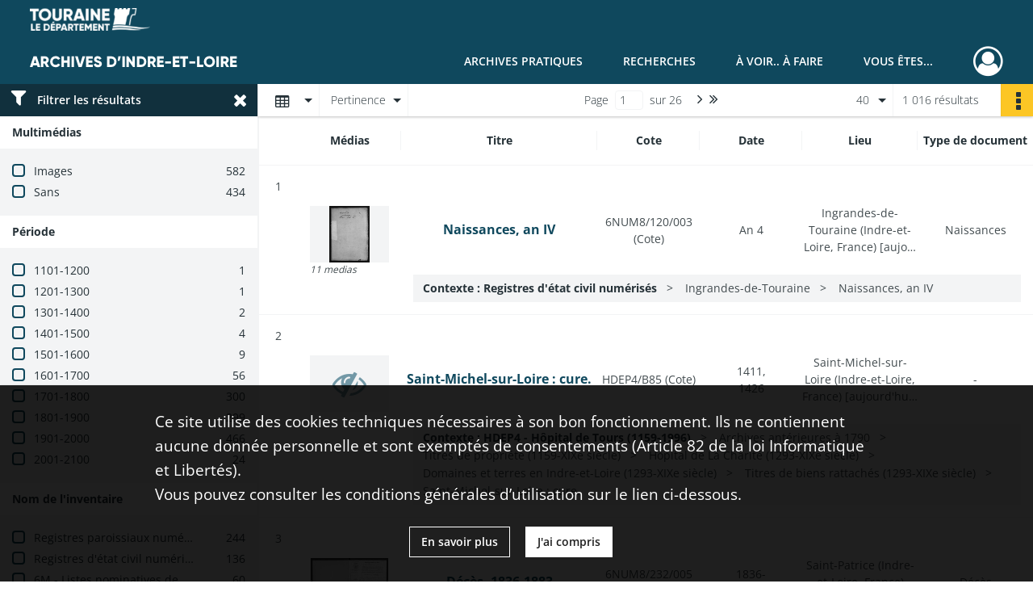

--- FILE ---
content_type: text/html; charset=UTF-8
request_url: https://archives.touraine.fr/search/results?target=controlledAccessGeographicName&keyword=Coteaux-sur-Loire%20%28Indre-et-Loire,%20France%29&mode=table&resultsPerPage=40
body_size: 23252
content:
<!DOCTYPE html>
<html lang="fr">
    <head data-captcha="hcaptcha">
                    

    <!-- Matomo -->
    <script type="text/javascript">
        var _paq = _paq || [];

        /* This code come from https://www.cnil.fr/sites/default/files/typo/document/Configuration_piwik.pdf */
        _paq.push([function() {
            var self = this;
            function getOriginalVisitorCookieTimeout() {
                var now = new Date(),
                    nowTs = Math.round(now.getTime() / 1000),
                    visitorInfo = self.getVisitorInfo();
                var createTs = parseInt(visitorInfo[2]);
                var cookieTimeout = 33696000; // 13 mois en secondes
                return createTs + cookieTimeout - nowTs;
            }
            this.setVisitorCookieTimeout( getOriginalVisitorCookieTimeout() );
        }]);

        /* tracker methods like "setCustomDimension" should be called before "trackPageView" */
        _paq.push(['disableCookies']);
        _paq.push(['trackPageView']);
        _paq.push(['enableLinkTracking']);
        (function() {
            var u="https://matomo.cg37.fr/";
            _paq.push(['setTrackerUrl', u+'piwik.php']);
            _paq.push(['setSiteId', 2]);
            var d=document, g=d.createElement('script'), s=d.getElementsByTagName('script')[0];
            g.type='text/javascript'; g.async=true; g.defer=true; g.src=u+'piwik.js'; s.parentNode.insertBefore(g,s);
        })();
    </script>
    <!-- End Matomo Code -->

        
        <meta charset="utf-8">
        <title>    Coteaux-sur-Loire (Indre-et-Loire, France) - Recherche
</title>

        <meta name="twitter:card" content="summary" /><meta property="og:url" content="https://archives.touraine.fr/search/results?target=controlledAccessGeographicName&amp;keyword=Coteaux-sur-Loire%20%28Indre-et-Loire,%20France%29&amp;mode=table&amp;resultsPerPage=40" /><meta property="og:title" content="    Coteaux-sur-Loire (Indre-et-Loire, France) - Recherche
" />
        <meta name="viewport" content="user-scalable=no, initial-scale=1, maximum-scale=1, minimum-scale=1, width=device-width, height=device-height"/>
        <meta name="format-detection" content="telephone=no" />

        
                    <link rel="apple-touch-icon" sizes="180x180" href="/assets/src/application/Custom/assets/static/front/favicons/apple-touch-icon.aa5b0318c2770fe955dad3eec53a172a.png">
<link rel="icon" type="image/png" sizes="32x32" href="/assets/src/application/Custom/assets/static/front/favicons/favicon-32x32.b97bb627214d80853a9dd2442ef472c0.png">
<link rel="icon" type="image/png" sizes="16x16" href="/assets/src/application/Custom/assets/static/front/favicons/favicon-16x16.ace439510e7051094cd4e41d0483c471.png">
<link rel="manifest" href="/assets/src/application/Custom/assets/static/front/favicons/site.webmanifest.c0654cf016d66ba064885e3e513cdf5d.json">
<link rel="mask-icon" href="/src/application/Custom/assets/static/front/favicons/safari-pinned-tab.svg" color="#5bbad5">

<meta name="msapplication-TileColor" content="#da532c">
<meta name="theme-color" content="#ffffff">
        
        <link rel="stylesheet" type="text/css" href="/assets/assets/front/scss/common.27ff22eabd25ee9180ff676b0599baeb.css" />
        <link rel="stylesheet" type="text/css" href="/assets/assets/fonts/index.62fb4e2c9e8a75391dff4f32a9058ffc.css">

            
    <link rel="stylesheet" type="text/css" href="/assets/assets/front/scss/affichage-table.b5d695c0bbfe0e02de8939b3ae301e26.css" />

        <link rel="stylesheet" type="text/css" href="/assets/src/application/Custom/assets/src/scss/index.3f570df1fc4dd29c6b14b4cf8580a5d8.css" />
        <link rel="stylesheet" type="text/css" href="/assets/node_modules/@knight-lab/timelinejs/dist/css/timeline.1f24a26632f1a70a920eae94a02df2a0.css" />

    </head>
    <body id="display-results">

                    <header id="header" role="banner">
    <div class="institutional-banner-desktop">
        
    <div class="institutional-banner-burger">
                    <div class="container institutional">
        <div class="row">
                            <div class="header-footer-col col-md-12 col-lg-12 header-footer-align-left">
                    
                    
    <a href="https://www.touraine.fr"
                    >
            <img
        src="/assets/src/application/Custom/assets/static/front/img/icono-logo/logo-touraine-departement.28052bd73700b8e341acb5a1fb694944.png"
                alt="Département de Touraine"    />

    </a>
                </div>
                    </div>
    </div>

    </div>

    </div>
    <div id="main-header">
        <a id="logo" href="/" title="Aller à la page d&#039;accueil">
    <img class="logo-desktop" src="/assets/src/application/Custom/assets/static/front/img/icono-logo/logo-header.a17c5a92d60f6f044b11fe20f504ed9c.png" alt="Archives d&#039;Indre-et-Loire"/>

        
    <img class="logo-mobile" src="/assets/src/application/Custom/assets/static/front/img/icono-logo/logo-header.a17c5a92d60f6f044b11fe20f504ed9c.png" alt="Archives d&#039;Indre-et-Loire"/>

    <span class="sr-only">Archives d&#039;Indre-et-Loire</span>
</a>
            
<nav id="main-menu" role="navigation">
            <ul aria-label="menu principal">
                                    <li class="submenu-container"><a href="#">Archives pratiques</a>
    <ul class="subnav">
                    <li><a
    href="/page/presentation"
    title="Aller à la page : &quot;Présentation&quot;"
>Présentation</a>
</li>
                    <li><a
    href="/page/services"
    title="Aller à la page : &quot;Services&quot;"
>Services</a>
</li>
                    <li><a
    href="/page/reservation"
    title="Aller à la page : &quot;Réservation&quot;"
>Réservation</a>
</li>
                    <li><a
    href="/page/foire-aux-questions"
    title="Aller à la page : &quot;Foire aux questions&quot;"
>Foire aux questions</a>
</li>
            </ul>
</li>
                                <li class="submenu-container"><a href="#">Recherches</a>
    <ul class="subnav">
                    <li><a
    href="/page/chercher-en-ligne"
    title="Aller à la page : &quot;Chercher en ligne&quot;"
>Chercher en ligne</a>
</li>
                    <li><a
    href="/page/archives-numerisees"
    title="Aller à la page : &quot;Archives numérisées&quot;"
>Archives numérisées</a>
</li>
                    <li><a
    href="/page/recherche-nominative-dans-l-indexation-collaborative"
    title="Aller à la page : &quot;Recherche nominative&quot;"
>Recherche nominative</a>
</li>
                    <li><a
    href="/page/collections-de-touraine"
    title="Aller à la page : &quot;Collections de Touraine&quot;"
>Collections de Touraine</a>
</li>
                    <li><a
    href="/page/bibliotheque"
    title="Aller à la page : &quot;Bibliothèque&quot;"
>Bibliothèque</a>
</li>
                    <li><a
    href="/page/fiches-d-aide-a-la-recherche"
    title="Aller à la page : &quot;Fiches d&#039;aide à la recherche&quot;"
>Fiches d&#039;aide à la recherche</a>
</li>
            </ul>
</li>
                                <li class="submenu-container"><a href="#">À voir.. À faire</a>
    <ul class="subnav">
                    <li><a
    href="/page/les-ateliers"
    title="Aller à la page : &quot;Ateliers&quot;"
>Ateliers</a>
</li>
                    <li><a
    href="/page/expositions"
    title="Aller à la page : &quot;Expositions&quot;"
>Expositions</a>
</li>
                    <li><a
    href="/page/service-educatif"
    title="Aller à la page : &quot;Service éducatif&quot;"
>Service éducatif</a>
</li>
                    <li><a
    href="/page/nos-podcasts"
    title="Aller à la page : &quot;Nos podcasts&quot;"
>Nos podcasts</a>
</li>
                    <li><a
    href="/page/indexation-collaborative"
    title="Aller à la page : &quot;Indexation collaborative&quot;"
>Indexation collaborative</a>
</li>
                    <li><a
    href="/page/a-la-une"
    title="Aller à la page : &quot;À la une&quot;"
>À la une</a>
</li>
            </ul>
</li>
                                <li class="submenu-container"><a href="#">Vous êtes...</a>
    <ul class="subnav">
                    <li><a
    href="/page/vous-etes-un-particulier"
    title="Aller à la page : &quot;Un particulier&quot;"
>Un particulier</a>
</li>
                    <li><a
    href="/page/bien-gerer-les-archives-dans-un-service-public"
    title="Aller à la page : &quot;Un service public&quot;"
>Un service public</a>
</li>
                    <li><a
    href="/page/bien-gerer-les-archives-dans-une-collectivite"
    title="Aller à la page : &quot;Une collectivité&quot;"
>Une collectivité</a>
</li>
                    <li><a
    href="/page/la-conservation-des-archives-notariales"
    title="Aller à la page : &quot;Un office notarial&quot;"
>Un office notarial</a>
</li>
                    <li><a
    href="/page/vous-etes-un-e-enseignant-e-"
    title="Aller à la page : &quot;Un(e) enseignant(e)&quot;"
>Un(e) enseignant(e)</a>
</li>
                    <li><a
    href="/page/vous-etes-un-e-genealogiste-professionnel-le-"
    title="Aller à la page : &quot;Un(e) généalogiste professionnel(le)&quot;"
>Un(e) généalogiste professionnel(le)</a>
</li>
            </ul>
</li>
            
        </ul>
    </nav>
<nav id="burger-main-menu" class="left" role="navigation">
            <div>
            <label for="burger-sidebar" class="toggle" aria-label="Ouvrir le menu déroulant">
                <span class="sr-only">Ouvrir le menu déroulant</span>
                <span class="icon-bar"></span>
                <span class="icon-bar"></span>
                <span class="icon-bar"></span>
            </label>
            <input type="checkbox" id="burger-sidebar" class="sidebartoggler">

            <div class="page-wrap">
                <div class="sidebar">
                    <ul class="mainnav">
                                                <li class="submenu-container"><a href="#">Archives pratiques</a>
    <ul class="subnav">
                    <li><a
    href="/page/presentation"
    title="Aller à la page : &quot;Présentation&quot;"
>Présentation</a>
</li>
                    <li><a
    href="/page/services"
    title="Aller à la page : &quot;Services&quot;"
>Services</a>
</li>
                    <li><a
    href="/page/reservation"
    title="Aller à la page : &quot;Réservation&quot;"
>Réservation</a>
</li>
                    <li><a
    href="/page/foire-aux-questions"
    title="Aller à la page : &quot;Foire aux questions&quot;"
>Foire aux questions</a>
</li>
            </ul>
</li>
                                <li class="submenu-container"><a href="#">Recherches</a>
    <ul class="subnav">
                    <li><a
    href="/page/chercher-en-ligne"
    title="Aller à la page : &quot;Chercher en ligne&quot;"
>Chercher en ligne</a>
</li>
                    <li><a
    href="/page/archives-numerisees"
    title="Aller à la page : &quot;Archives numérisées&quot;"
>Archives numérisées</a>
</li>
                    <li><a
    href="/page/recherche-nominative-dans-l-indexation-collaborative"
    title="Aller à la page : &quot;Recherche nominative&quot;"
>Recherche nominative</a>
</li>
                    <li><a
    href="/page/collections-de-touraine"
    title="Aller à la page : &quot;Collections de Touraine&quot;"
>Collections de Touraine</a>
</li>
                    <li><a
    href="/page/bibliotheque"
    title="Aller à la page : &quot;Bibliothèque&quot;"
>Bibliothèque</a>
</li>
                    <li><a
    href="/page/fiches-d-aide-a-la-recherche"
    title="Aller à la page : &quot;Fiches d&#039;aide à la recherche&quot;"
>Fiches d&#039;aide à la recherche</a>
</li>
            </ul>
</li>
                                <li class="submenu-container"><a href="#">À voir.. À faire</a>
    <ul class="subnav">
                    <li><a
    href="/page/les-ateliers"
    title="Aller à la page : &quot;Ateliers&quot;"
>Ateliers</a>
</li>
                    <li><a
    href="/page/expositions"
    title="Aller à la page : &quot;Expositions&quot;"
>Expositions</a>
</li>
                    <li><a
    href="/page/service-educatif"
    title="Aller à la page : &quot;Service éducatif&quot;"
>Service éducatif</a>
</li>
                    <li><a
    href="/page/nos-podcasts"
    title="Aller à la page : &quot;Nos podcasts&quot;"
>Nos podcasts</a>
</li>
                    <li><a
    href="/page/indexation-collaborative"
    title="Aller à la page : &quot;Indexation collaborative&quot;"
>Indexation collaborative</a>
</li>
                    <li><a
    href="/page/a-la-une"
    title="Aller à la page : &quot;À la une&quot;"
>À la une</a>
</li>
            </ul>
</li>
                                <li class="submenu-container"><a href="#">Vous êtes...</a>
    <ul class="subnav">
                    <li><a
    href="/page/vous-etes-un-particulier"
    title="Aller à la page : &quot;Un particulier&quot;"
>Un particulier</a>
</li>
                    <li><a
    href="/page/bien-gerer-les-archives-dans-un-service-public"
    title="Aller à la page : &quot;Un service public&quot;"
>Un service public</a>
</li>
                    <li><a
    href="/page/bien-gerer-les-archives-dans-une-collectivite"
    title="Aller à la page : &quot;Une collectivité&quot;"
>Une collectivité</a>
</li>
                    <li><a
    href="/page/la-conservation-des-archives-notariales"
    title="Aller à la page : &quot;Un office notarial&quot;"
>Un office notarial</a>
</li>
                    <li><a
    href="/page/vous-etes-un-e-enseignant-e-"
    title="Aller à la page : &quot;Un(e) enseignant(e)&quot;"
>Un(e) enseignant(e)</a>
</li>
                    <li><a
    href="/page/vous-etes-un-e-genealogiste-professionnel-le-"
    title="Aller à la page : &quot;Un(e) généalogiste professionnel(le)&quot;"
>Un(e) généalogiste professionnel(le)</a>
</li>
            </ul>
</li>
            
                    </ul>
                    
    <div class="institutional-banner-burger">
                    <div class="container institutional">
        <div class="row">
                            <div class="header-footer-col col-md-12 col-lg-12 header-footer-align-left">
                    
                    
    <a href="https://www.touraine.fr"
                    >
            <img
        src="/assets/src/application/Custom/assets/static/front/img/icono-logo/logo-touraine-departement.28052bd73700b8e341acb5a1fb694944.png"
                alt="Département de Touraine"    />

    </a>
                </div>
                    </div>
    </div>

    </div>

                </div>
            </div>
        </div>
    </nav>
<nav id="user-profile" role="navigation">
    <ul>
                    <li class="user-profile submenu-container">
                            <a href="/user/login?targetRoute=front.search&amp;targetRouteParameters%5Btarget%5D=controlledAccessGeographicName&amp;targetRouteParameters%5Bkeyword%5D=Coteaux-sur-Loire%20%28Indre-et-Loire,%20France%29&amp;targetRouteParameters%5Bmode%5D=table&amp;targetRouteParameters%5BresultsPerPage%5D=40" class="user-profile-icon-container" title="Mon espace personnel">
                <i class="fa fa-user-circle-o" aria-hidden="true"></i>
            </a>
            <ul class="subnav">
                <li>
                    <a href="/user/login?targetRoute=front.search&amp;targetRouteParameters%5Btarget%5D=controlledAccessGeographicName&amp;targetRouteParameters%5Bkeyword%5D=Coteaux-sur-Loire%20%28Indre-et-Loire,%20France%29&amp;targetRouteParameters%5Bmode%5D=table&amp;targetRouteParameters%5BresultsPerPage%5D=40" title="Se connecter">Se connecter</a>
                </li>
                                    <li>
                        <a href="/register" title="S&#039;inscrire">S&#039;inscrire</a>
                    </li>
                            </ul>

                </li>
    
    </ul>
</nav>
<nav id="burger-user-profile" class="right" role="navigation">
    <label for="profile-sidebar" class="toggle">
                    <i class="fa fa-user-circle-o user-profile-icon " aria-hidden="true"></i>
    
    </label>
    <input type="checkbox" id="profile-sidebar" class="sidebartoggler">

    <div class="page-wrap">
        <div class="sidebar">
            <ul class="mainnav">
                                                <li>
                <a href="/user/login?targetRoute=front.search&amp;targetRouteParameters%5Btarget%5D=controlledAccessGeographicName&amp;targetRouteParameters%5Bkeyword%5D=Coteaux-sur-Loire%20%28Indre-et-Loire,%20France%29&amp;targetRouteParameters%5Bmode%5D=table&amp;targetRouteParameters%5BresultsPerPage%5D=40" title="Se connecter">Se connecter</a>
            </li>
                            <li>
                    <a href="/register" title="S&#039;inscrire">S&#039;inscrire</a>
                </li>
                        
            </ul>
        </div>
    </div>
</nav>


    </div>
</header>
        
        <div id="old-browsers" class="disclaimer">
    <div class="text">
        Ce portail est conçu pour être utilisé sur les navigateurs Chrome, Firefox, Safari et Edge. Pour une expérience optimale, nous vous invitons à utiliser l&#039;un de ces navigateurs.
    </div>
    <div class="buttons">
        <button type="button" class="btn btn-primary" id="old-browsers-accept">J&#039;ai compris</button>
    </div>
</div>

        <main role="main" id="page-top">

                                        
            
            
            
            
        <section class="facets no-print ">
                            <aside>
    <h2 class="filter"><i class="fas fa-filter" aria-hidden="true"></i>Filtrer les résultats<span><i class="fa fa-times" aria-hidden="true"></i></span></h2>
    <form id="form-facets" method="GET">
                        <input type="hidden" name="target" value="controlledAccessGeographicName" />
                                <input type="hidden" name="keyword" value="Coteaux-sur-Loire (Indre-et-Loire, France)" />
                                <input type="hidden" name="mode" value="table" />
                                <input type="hidden" name="resultsPerPage" value="40" />
            
            <input type="hidden" name="mapBounds" value="" />
    
                <div class="facet">
                <div class="title">Multimédias</div>
                <fieldset>
                    <legend class="sr-only">Filtre les résultats par : Multimédias</legend>
                        <ul>
                                <li class="row ">
                <div class="col-sm-10 term custom-control custom-checkbox">
                    <input
                        type="checkbox"
                        class="custom-control-input"
                        name="facet_media"
                        id="facet_media.1"
                        value="image"
                                            />
                                                                                                        <label class="custom-control-label" for="facet_media.1" title="Images">Images</label>
                </div>
                <div class="col-sm-2 count">582</div>
            </li>
                                <li class="row ">
                <div class="col-sm-10 term custom-control custom-checkbox">
                    <input
                        type="checkbox"
                        class="custom-control-input"
                        name="facet_media"
                        id="facet_media.2"
                        value="none"
                                            />
                                                                                                        <label class="custom-control-label" for="facet_media.2" title="Sans">Sans</label>
                </div>
                <div class="col-sm-2 count">434</div>
            </li>
            </ul>
    
                </fieldset>
            </div>
                <div class="facet">
                <div class="title">Période</div>
                <fieldset>
                    <legend class="sr-only">Filtre les résultats par : Période</legend>
                        <ul>
                                <li class="row">
                <div class="col-sm-10 term custom-control custom-checkbox">
                    <input
                        type="checkbox"
                        class="custom-control-input century"
                        name="facet_century"
                        id="facet_century.1"
                        value="1101"
                                            />
                                                                                                        <label class="custom-control-label" for="facet_century.1" title="1101-1200">1101-1200</label>
                </div>
                <div class="col-sm-2 count">1</div>
            </li>
                                <li class="row">
                <div class="col-sm-10 term custom-control custom-checkbox">
                    <input
                        type="checkbox"
                        class="custom-control-input century"
                        name="facet_century"
                        id="facet_century.2"
                        value="1201"
                                            />
                                                                                                        <label class="custom-control-label" for="facet_century.2" title="1201-1300">1201-1300</label>
                </div>
                <div class="col-sm-2 count">1</div>
            </li>
                                <li class="row">
                <div class="col-sm-10 term custom-control custom-checkbox">
                    <input
                        type="checkbox"
                        class="custom-control-input century"
                        name="facet_century"
                        id="facet_century.3"
                        value="1301"
                                            />
                                                                                                        <label class="custom-control-label" for="facet_century.3" title="1301-1400">1301-1400</label>
                </div>
                <div class="col-sm-2 count">2</div>
            </li>
                                <li class="row">
                <div class="col-sm-10 term custom-control custom-checkbox">
                    <input
                        type="checkbox"
                        class="custom-control-input century"
                        name="facet_century"
                        id="facet_century.4"
                        value="1401"
                                            />
                                                                                                        <label class="custom-control-label" for="facet_century.4" title="1401-1500">1401-1500</label>
                </div>
                <div class="col-sm-2 count">4</div>
            </li>
                                <li class="row">
                <div class="col-sm-10 term custom-control custom-checkbox">
                    <input
                        type="checkbox"
                        class="custom-control-input century"
                        name="facet_century"
                        id="facet_century.5"
                        value="1501"
                                            />
                                                                                                        <label class="custom-control-label" for="facet_century.5" title="1501-1600">1501-1600</label>
                </div>
                <div class="col-sm-2 count">9</div>
            </li>
                                <li class="row">
                <div class="col-sm-10 term custom-control custom-checkbox">
                    <input
                        type="checkbox"
                        class="custom-control-input century"
                        name="facet_century"
                        id="facet_century.6"
                        value="1601"
                                            />
                                                                                                        <label class="custom-control-label" for="facet_century.6" title="1601-1700">1601-1700</label>
                </div>
                <div class="col-sm-2 count">56</div>
            </li>
                                <li class="row">
                <div class="col-sm-10 term custom-control custom-checkbox">
                    <input
                        type="checkbox"
                        class="custom-control-input century"
                        name="facet_century"
                        id="facet_century.7"
                        value="1701"
                                            />
                                                                                                        <label class="custom-control-label" for="facet_century.7" title="1701-1800">1701-1800</label>
                </div>
                <div class="col-sm-2 count">300</div>
            </li>
                                <li class="row">
                <div class="col-sm-10 term custom-control custom-checkbox">
                    <input
                        type="checkbox"
                        class="custom-control-input century"
                        name="facet_century"
                        id="facet_century.8"
                        value="1801"
                                            />
                                                                                                        <label class="custom-control-label" for="facet_century.8" title="1801-1900">1801-1900</label>
                </div>
                <div class="col-sm-2 count">299</div>
            </li>
                                <li class="row">
                <div class="col-sm-10 term custom-control custom-checkbox">
                    <input
                        type="checkbox"
                        class="custom-control-input century"
                        name="facet_century"
                        id="facet_century.9"
                        value="1901"
                                            />
                                                                                                        <label class="custom-control-label" for="facet_century.9" title="1901-2000">1901-2000</label>
                </div>
                <div class="col-sm-2 count">466</div>
            </li>
                                <li class="row">
                <div class="col-sm-10 term custom-control custom-checkbox">
                    <input
                        type="checkbox"
                        class="custom-control-input century"
                        name="facet_century"
                        id="facet_century.10"
                        value="2001"
                                            />
                                                                                                        <label class="custom-control-label" for="facet_century.10" title="2001-2100">2001-2100</label>
                </div>
                <div class="col-sm-2 count">24</div>
            </li>
        
            </ul>

                </fieldset>
            </div>
                <div class="facet">
                <div class="title">Nom de l&#039;inventaire</div>
                <fieldset>
                    <legend class="sr-only">Filtre les résultats par : Nom de l&#039;inventaire</legend>
                        <ul>
                                <li class="row ">
                <div class="col-sm-10 term custom-control custom-checkbox">
                    <input
                        type="checkbox"
                        class="custom-control-input"
                        name="facet_titleProper"
                        id="facet_titleProper.1"
                        value="Registres paroissiaux numérisés"
                                            />
                                                            <label class="custom-control-label" for="facet_titleProper.1" title="Registres paroissiaux numérisés">Registres paroissiaux numérisés</label>
                </div>
                <div class="col-sm-2 count">244</div>
            </li>
                                <li class="row ">
                <div class="col-sm-10 term custom-control custom-checkbox">
                    <input
                        type="checkbox"
                        class="custom-control-input"
                        name="facet_titleProper"
                        id="facet_titleProper.2"
                        value="Registres d&#039;état civil numérisés"
                                            />
                                                            <label class="custom-control-label" for="facet_titleProper.2" title="Registres d&#039;état civil numérisés">Registres d&#039;état civil numérisés</label>
                </div>
                <div class="col-sm-2 count">136</div>
            </li>
                                <li class="row ">
                <div class="col-sm-10 term custom-control custom-checkbox">
                    <input
                        type="checkbox"
                        class="custom-control-input"
                        name="facet_titleProper"
                        id="facet_titleProper.3"
                        value="6M - Listes nominatives de recensement numérisées (1836-1936)"
                                            />
                                                            <label class="custom-control-label" for="facet_titleProper.3" title="6M - Listes nominatives de recensement numérisées (1836-1936)">6M - Listes nominatives de recensement numérisées (1836-1936)</label>
                </div>
                <div class="col-sm-2 count">60</div>
            </li>
                                <li class="row ">
                <div class="col-sm-10 term custom-control custom-checkbox">
                    <input
                        type="checkbox"
                        class="custom-control-input"
                        name="facet_titleProper"
                        id="facet_titleProper.4"
                        value="E-dépôt 120 - Commune d&#039;Ingrandes-de-Touraine (Indre-et-Loire) - Archives déposées (1585-1940)"
                                            />
                                                            <label class="custom-control-label" for="facet_titleProper.4" title="E-dépôt 120 - Commune d&#039;Ingrandes-de-Touraine (Indre-et-Loire) - Archives déposées (1585-1940)">E-dépôt 120 - Commune d&#039;Ingrandes-de-Touraine (Indre-et-Loire) - Archives déposées (1585-1940)</label>
                </div>
                <div class="col-sm-2 count">47</div>
            </li>
                                <li class="row ">
                <div class="col-sm-10 term custom-control custom-checkbox">
                    <input
                        type="checkbox"
                        class="custom-control-input"
                        name="facet_titleProper"
                        id="facet_titleProper.5"
                        value="Tables décennales de l&#039;état civil numérisées"
                                            />
                                                            <label class="custom-control-label" for="facet_titleProper.5" title="Tables décennales de l&#039;état civil numérisées">Tables décennales de l&#039;état civil numérisées</label>
                </div>
                <div class="col-sm-2 count">42</div>
            </li>
                                <li class="row hidden">
                <div class="col-sm-10 term custom-control custom-checkbox">
                    <input
                        type="checkbox"
                        class="custom-control-input"
                        name="facet_titleProper"
                        id="facet_titleProper.6"
                        value="W - Cadastre rénové : états de sections, matrices et plans intermédiaires (1930-2008)"
                                            />
                                                            <label class="custom-control-label" for="facet_titleProper.6" title="W - Cadastre rénové : états de sections, matrices et plans intermédiaires (1930-2008)">W - Cadastre rénové : états de sections, matrices et plans intermédiaires (1930-2008)</label>
                </div>
                <div class="col-sm-2 count">40</div>
            </li>
                                <li class="row hidden">
                <div class="col-sm-10 term custom-control custom-checkbox">
                    <input
                        type="checkbox"
                        class="custom-control-input"
                        name="facet_titleProper"
                        id="facet_titleProper.7"
                        value="W - Cadastre rénové, remembrement et reconstruction : plans (1930-2008)"
                                            />
                                                            <label class="custom-control-label" for="facet_titleProper.7" title="W - Cadastre rénové, remembrement et reconstruction : plans (1930-2008)">W - Cadastre rénové, remembrement et reconstruction : plans (1930-2008)</label>
                </div>
                <div class="col-sm-2 count">39</div>
            </li>
                                <li class="row hidden">
                <div class="col-sm-10 term custom-control custom-checkbox">
                    <input
                        type="checkbox"
                        class="custom-control-input"
                        name="facet_titleProper"
                        id="facet_titleProper.8"
                        value="3M - Plébiscites et élections (1800-1940)"
                                            />
                                                            <label class="custom-control-label" for="facet_titleProper.8" title="3M - Plébiscites et élections (1800-1940)">3M - Plébiscites et élections (1800-1940)</label>
                </div>
                <div class="col-sm-2 count">36</div>
            </li>
                                <li class="row hidden">
                <div class="col-sm-10 term custom-control custom-checkbox">
                    <input
                        type="checkbox"
                        class="custom-control-input"
                        name="facet_titleProper"
                        id="facet_titleProper.9"
                        value="E-dépôt 232 - Commune de Saint-Patrice - Archives déposées (1602-1899)"
                                            />
                                                            <label class="custom-control-label" for="facet_titleProper.9" title="E-dépôt 232 - Commune de Saint-Patrice - Archives déposées (1602-1899)">E-dépôt 232 - Commune de Saint-Patrice - Archives déposées (1602-1899)</label>
                </div>
                <div class="col-sm-2 count">36</div>
            </li>
                                <li class="row hidden">
                <div class="col-sm-10 term custom-control custom-checkbox">
                    <input
                        type="checkbox"
                        class="custom-control-input"
                        name="facet_titleProper"
                        id="facet_titleProper.10"
                        value="3P2 - Plans du cadastre napoléonien (1803-1837)"
                                            />
                                                            <label class="custom-control-label" for="facet_titleProper.10" title="3P2 - Plans du cadastre napoléonien (1803-1837)">3P2 - Plans du cadastre napoléonien (1803-1837)</label>
                </div>
                <div class="col-sm-2 count">32</div>
            </li>
                                <li class="row hidden">
                <div class="col-sm-10 term custom-control custom-checkbox">
                    <input
                        type="checkbox"
                        class="custom-control-input"
                        name="facet_titleProper"
                        id="facet_titleProper.11"
                        value="Registres d&#039;état civil numérisés (versement 2020)"
                                            />
                                                            <label class="custom-control-label" for="facet_titleProper.11" title="Registres d&#039;état civil numérisés (versement 2020)">Registres d&#039;état civil numérisés (versement 2020)</label>
                </div>
                <div class="col-sm-2 count">29</div>
            </li>
                                <li class="row hidden">
                <div class="col-sm-10 term custom-control custom-checkbox">
                    <input
                        type="checkbox"
                        class="custom-control-input"
                        name="facet_titleProper"
                        id="facet_titleProper.12"
                        value="V - Administration des cultes (1800-1940)"
                                            />
                                                            <label class="custom-control-label" for="facet_titleProper.12" title="V - Administration des cultes (1800-1940)">V - Administration des cultes (1800-1940)</label>
                </div>
                <div class="col-sm-2 count">28</div>
            </li>
                                <li class="row hidden">
                <div class="col-sm-10 term custom-control custom-checkbox">
                    <input
                        type="checkbox"
                        class="custom-control-input"
                        name="facet_titleProper"
                        id="facet_titleProper.13"
                        value="3P3 - Matrices du cadastre napoléonien (1808-1976)"
                                            />
                                                            <label class="custom-control-label" for="facet_titleProper.13" title="3P3 - Matrices du cadastre napoléonien (1808-1976)">3P3 - Matrices du cadastre napoléonien (1808-1976)</label>
                </div>
                <div class="col-sm-2 count">25</div>
            </li>
                                <li class="row hidden">
                <div class="col-sm-10 term custom-control custom-checkbox">
                    <input
                        type="checkbox"
                        class="custom-control-input"
                        name="facet_titleProper"
                        id="facet_titleProper.14"
                        value="W - Indre-et-Loire - Dommages de guerre (1945-1968)"
                                            />
                                                            <label class="custom-control-label" for="facet_titleProper.14" title="W - Indre-et-Loire - Dommages de guerre (1945-1968)">W - Indre-et-Loire - Dommages de guerre (1945-1968)</label>
                </div>
                <div class="col-sm-2 count">19</div>
            </li>
                                <li class="row hidden">
                <div class="col-sm-10 term custom-control custom-checkbox">
                    <input
                        type="checkbox"
                        class="custom-control-input"
                        name="facet_titleProper"
                        id="facet_titleProper.15"
                        value="2077W - DDE - Subdivision fluviale (1839-2000)"
                                            />
                                                            <label class="custom-control-label" for="facet_titleProper.15" title="2077W - DDE - Subdivision fluviale (1839-2000)">2077W - DDE - Subdivision fluviale (1839-2000)</label>
                </div>
                <div class="col-sm-2 count">18</div>
            </li>
                                <li class="row hidden">
                <div class="col-sm-10 term custom-control custom-checkbox">
                    <input
                        type="checkbox"
                        class="custom-control-input"
                        name="facet_titleProper"
                        id="facet_titleProper.16"
                        value="W - Ecole élémentaire de Saint-Patrice (Indre-et-Loire), 1865-2017"
                                            />
                                                            <label class="custom-control-label" for="facet_titleProper.16" title="W - Ecole élémentaire de Saint-Patrice (Indre-et-Loire), 1865-2017">W - Ecole élémentaire de Saint-Patrice (Indre-et-Loire), 1865-2017</label>
                </div>
                <div class="col-sm-2 count">17</div>
            </li>
                                <li class="row hidden">
                <div class="col-sm-10 term custom-control custom-checkbox">
                    <input
                        type="checkbox"
                        class="custom-control-input"
                        name="facet_titleProper"
                        id="facet_titleProper.17"
                        value="2570W - DDE - Subdivision fluviale (1846-1999)"
                                            />
                                                            <label class="custom-control-label" for="facet_titleProper.17" title="2570W - DDE - Subdivision fluviale (1846-1999)">2570W - DDE - Subdivision fluviale (1846-1999)</label>
                </div>
                <div class="col-sm-2 count">12</div>
            </li>
                                <li class="row hidden">
                <div class="col-sm-10 term custom-control custom-checkbox">
                    <input
                        type="checkbox"
                        class="custom-control-input"
                        name="facet_titleProper"
                        id="facet_titleProper.18"
                        value="W - Préfecture d&#039;Indre-et-Loire - Contrôle des collectivités territoriales (1906-2009)"
                                            />
                                                            <label class="custom-control-label" for="facet_titleProper.18" title="W - Préfecture d&#039;Indre-et-Loire - Contrôle des collectivités territoriales (1906-2009)">W - Préfecture d&#039;Indre-et-Loire - Contrôle des collectivités territoriales (1906-2009)</label>
                </div>
                <div class="col-sm-2 count">12</div>
            </li>
                                <li class="row hidden">
                <div class="col-sm-10 term custom-control custom-checkbox">
                    <input
                        type="checkbox"
                        class="custom-control-input"
                        name="facet_titleProper"
                        id="facet_titleProper.19"
                        value="W - Recensement général de la population d&#039;Indre-et-Loire (1946-2010)"
                                            />
                                                            <label class="custom-control-label" for="facet_titleProper.19" title="W - Recensement général de la population d&#039;Indre-et-Loire (1946-2010)">W - Recensement général de la population d&#039;Indre-et-Loire (1946-2010)</label>
                </div>
                <div class="col-sm-2 count">9</div>
            </li>
                                <li class="row hidden">
                <div class="col-sm-10 term custom-control custom-checkbox">
                    <input
                        type="checkbox"
                        class="custom-control-input"
                        name="facet_titleProper"
                        id="facet_titleProper.20"
                        value="2144W - DDE 37 - Arrondissement territorial - Routes et ouvrages d&#039;art (1825-1991)"
                                            />
                                                            <label class="custom-control-label" for="facet_titleProper.20" title="2144W - DDE 37 - Arrondissement territorial - Routes et ouvrages d&#039;art (1825-1991)">2144W - DDE 37 - Arrondissement territorial - Routes et ouvrages d&#039;art (1825-1991)</label>
                </div>
                <div class="col-sm-2 count">7</div>
            </li>
                                <li class="row hidden">
                <div class="col-sm-10 term custom-control custom-checkbox">
                    <input
                        type="checkbox"
                        class="custom-control-input"
                        name="facet_titleProper"
                        id="facet_titleProper.21"
                        value="8U - Officiers publics et ministériels"
                                            />
                                                            <label class="custom-control-label" for="facet_titleProper.21" title="8U - Officiers publics et ministériels">8U - Officiers publics et ministériels</label>
                </div>
                <div class="col-sm-2 count">7</div>
            </li>
                                <li class="row hidden">
                <div class="col-sm-10 term custom-control custom-checkbox">
                    <input
                        type="checkbox"
                        class="custom-control-input"
                        name="facet_titleProper"
                        id="facet_titleProper.22"
                        value="Tables de l&#039;état civil numérisées (versement 2020)"
                                            />
                                                            <label class="custom-control-label" for="facet_titleProper.22" title="Tables de l&#039;état civil numérisées (versement 2020)">Tables de l&#039;état civil numérisées (versement 2020)</label>
                </div>
                <div class="col-sm-2 count">7</div>
            </li>
                                <li class="row hidden">
                <div class="col-sm-10 term custom-control custom-checkbox">
                    <input
                        type="checkbox"
                        class="custom-control-input"
                        name="facet_titleProper"
                        id="facet_titleProper.23"
                        value="Z - Sous-préfectures de Chinon, Loches et Tours (1800-1940)"
                                            />
                                                            <label class="custom-control-label" for="facet_titleProper.23" title="Z - Sous-préfectures de Chinon, Loches et Tours (1800-1940)">Z - Sous-préfectures de Chinon, Loches et Tours (1800-1940)</label>
                </div>
                <div class="col-sm-2 count">7</div>
            </li>
                                <li class="row hidden">
                <div class="col-sm-10 term custom-control custom-checkbox">
                    <input
                        type="checkbox"
                        class="custom-control-input"
                        name="facet_titleProper"
                        id="facet_titleProper.24"
                        value="1310W - DDE 37 - Service des Domaines (1960-1991)"
                                            />
                                                            <label class="custom-control-label" for="facet_titleProper.24" title="1310W - DDE 37 - Service des Domaines (1960-1991)">1310W - DDE 37 - Service des Domaines (1960-1991)</label>
                </div>
                <div class="col-sm-2 count">6</div>
            </li>
                                <li class="row hidden">
                <div class="col-sm-10 term custom-control custom-checkbox">
                    <input
                        type="checkbox"
                        class="custom-control-input"
                        name="facet_titleProper"
                        id="facet_titleProper.25"
                        value="1J1792 - Papiers de la famille Carré à Bréhémont et Saint-Patrice (1712-1862)"
                                            />
                                                            <label class="custom-control-label" for="facet_titleProper.25" title="1J1792 - Papiers de la famille Carré à Bréhémont et Saint-Patrice (1712-1862)">1J1792 - Papiers de la famille Carré à Bréhémont et Saint-Patrice (1712-1862)</label>
                </div>
                <div class="col-sm-2 count">6</div>
            </li>
                                <li class="row hidden">
                <div class="col-sm-10 term custom-control custom-checkbox">
                    <input
                        type="checkbox"
                        class="custom-control-input"
                        name="facet_titleProper"
                        id="facet_titleProper.26"
                        value="W - DDE - Autorisations d&#039;urbanisme et documents d&#039;urbanisme (1941-2009)"
                                            />
                                                            <label class="custom-control-label" for="facet_titleProper.26" title="W - DDE - Autorisations d&#039;urbanisme et documents d&#039;urbanisme (1941-2009)">W - DDE - Autorisations d&#039;urbanisme et documents d&#039;urbanisme (1941-2009)</label>
                </div>
                <div class="col-sm-2 count">6</div>
            </li>
                                <li class="row hidden">
                <div class="col-sm-10 term custom-control custom-checkbox">
                    <input
                        type="checkbox"
                        class="custom-control-input"
                        name="facet_titleProper"
                        id="facet_titleProper.27"
                        value="1117W - Trésorerie d&#039;Indre-et-Loire - Comptes de gestion (1973-1980)"
                                            />
                                                            <label class="custom-control-label" for="facet_titleProper.27" title="1117W - Trésorerie d&#039;Indre-et-Loire - Comptes de gestion (1973-1980)">1117W - Trésorerie d&#039;Indre-et-Loire - Comptes de gestion (1973-1980)</label>
                </div>
                <div class="col-sm-2 count">5</div>
            </li>
                                <li class="row hidden">
                <div class="col-sm-10 term custom-control custom-checkbox">
                    <input
                        type="checkbox"
                        class="custom-control-input"
                        name="facet_titleProper"
                        id="facet_titleProper.28"
                        value="2154W - DDE 37 - Service urbanisme, aménagement et environnement - Urbanisme, traitement des déchets, réseaux routier et ferroviaire, secteurs sauvegardés (1952-1991)"
                                            />
                                                            <label class="custom-control-label" for="facet_titleProper.28" title="2154W - DDE 37 - Service urbanisme, aménagement et environnement - Urbanisme, traitement des déchets, réseaux routier et ferroviaire, secteurs sauvegardés (1952-1991)">2154W - DDE 37 - Service urbanisme, aménagement et environnement - Urbanisme, traitement des déchets, réseaux routier et ferroviaire, secteurs sauvegardés (1952-1991)</label>
                </div>
                <div class="col-sm-2 count">5</div>
            </li>
                                <li class="row hidden">
                <div class="col-sm-10 term custom-control custom-checkbox">
                    <input
                        type="checkbox"
                        class="custom-control-input"
                        name="facet_titleProper"
                        id="facet_titleProper.29"
                        value="1032W - Trésorerie d&#039;Indre-et-Loire - Comptes de gestion (1969-1975)"
                                            />
                                                            <label class="custom-control-label" for="facet_titleProper.29" title="1032W - Trésorerie d&#039;Indre-et-Loire - Comptes de gestion (1969-1975)">1032W - Trésorerie d&#039;Indre-et-Loire - Comptes de gestion (1969-1975)</label>
                </div>
                <div class="col-sm-2 count">4</div>
            </li>
                                <li class="row hidden">
                <div class="col-sm-10 term custom-control custom-checkbox">
                    <input
                        type="checkbox"
                        class="custom-control-input"
                        name="facet_titleProper"
                        id="facet_titleProper.30"
                        value="5M - Santé publique et hygiène (1800-1940)"
                                            />
                                                            <label class="custom-control-label" for="facet_titleProper.30" title="5M - Santé publique et hygiène (1800-1940)">5M - Santé publique et hygiène (1800-1940)</label>
                </div>
                <div class="col-sm-2 count">4</div>
            </li>
            </ul>
            <div class="show-more">
            <div class="btn btn-secondary">Afficher plus</div>
        </div>
        <div class="show-less">
                            <div class="more-info">Seuls les 30 premières valeurs sont affichées, veuillez affiner votre recherche.</div>
                        <div class="btn btn-secondary">Afficher moins</div>
        </div>
    
                </fieldset>
            </div>
                <div class="facet">
                <div class="title">Lieux</div>
                <fieldset>
                    <legend class="sr-only">Filtre les résultats par : Lieux</legend>
                        <ul>
                                <li class="row ">
                <div class="col-sm-10 term custom-control custom-checkbox">
                    <input
                        type="checkbox"
                        class="custom-control-input"
                        name="facet_geographicName"
                        id="facet_geographicName.1"
                        value="Coteaux-sur-Loire (Indre-et-Loire, France)"
                                            />
                                                            <label class="custom-control-label" for="facet_geographicName.1" title="Coteaux-sur-Loire (Indre-et-Loire, France)">Coteaux-sur-Loire (Indre-et-Loire, France)</label>
                </div>
                <div class="col-sm-2 count">1 016</div>
            </li>
                                <li class="row ">
                <div class="col-sm-10 term custom-control custom-checkbox">
                    <input
                        type="checkbox"
                        class="custom-control-input"
                        name="facet_geographicName"
                        id="facet_geographicName.2"
                        value="Saint-Patrice (Indre-et-Loire, France) [aujourd&#039;hui : Coteaux-sur-Loire (Indre-et-Loire, France)]"
                                            />
                                                            <label class="custom-control-label" for="facet_geographicName.2" title="Saint-Patrice (Indre-et-Loire, France) [aujourd&#039;hui : Coteaux-sur-Loire (Indre-et-Loire, France)]">Saint-Patrice (Indre-et-Loire, France) [aujourd&#039;hui : Coteaux-sur-Loire (Indre-et-Loire, France)]</label>
                </div>
                <div class="col-sm-2 count">411</div>
            </li>
                                <li class="row ">
                <div class="col-sm-10 term custom-control custom-checkbox">
                    <input
                        type="checkbox"
                        class="custom-control-input"
                        name="facet_geographicName"
                        id="facet_geographicName.3"
                        value="Ingrandes-de-Touraine (Indre-et-Loire, France) [aujourd&#039;hui : Coteaux-sur-Loire (Indre-et-Loire, France)]"
                                            />
                                                            <label class="custom-control-label" for="facet_geographicName.3" title="Ingrandes-de-Touraine (Indre-et-Loire, France) [aujourd&#039;hui : Coteaux-sur-Loire (Indre-et-Loire, France)]">Ingrandes-de-Touraine (Indre-et-Loire, France) [aujourd&#039;hui : Coteaux-sur-Loire (Indre-et-Loire, France)]</label>
                </div>
                <div class="col-sm-2 count">342</div>
            </li>
                                <li class="row ">
                <div class="col-sm-10 term custom-control custom-checkbox">
                    <input
                        type="checkbox"
                        class="custom-control-input"
                        name="facet_geographicName"
                        id="facet_geographicName.4"
                        value="Saint-Michel-sur-Loire (Indre-et-Loire, France) [aujourd&#039;hui : Coteaux-sur-Loire (Indre-et-Loire, France)]"
                                            />
                                                            <label class="custom-control-label" for="facet_geographicName.4" title="Saint-Michel-sur-Loire (Indre-et-Loire, France) [aujourd&#039;hui : Coteaux-sur-Loire (Indre-et-Loire, France)]">Saint-Michel-sur-Loire (Indre-et-Loire, France) [aujourd&#039;hui : Coteaux-sur-Loire (Indre-et-Loire, France)]</label>
                </div>
                <div class="col-sm-2 count">308</div>
            </li>
                                <li class="row ">
                <div class="col-sm-10 term custom-control custom-checkbox">
                    <input
                        type="checkbox"
                        class="custom-control-input"
                        name="facet_geographicName"
                        id="facet_geographicName.5"
                        value="Langeais (Indre-et-Loire, France)"
                                            />
                                                            <label class="custom-control-label" for="facet_geographicName.5" title="Langeais (Indre-et-Loire, France)">Langeais (Indre-et-Loire, France)</label>
                </div>
                <div class="col-sm-2 count">48</div>
            </li>
                                <li class="row hidden">
                <div class="col-sm-10 term custom-control custom-checkbox">
                    <input
                        type="checkbox"
                        class="custom-control-input"
                        name="facet_geographicName"
                        id="facet_geographicName.6"
                        value="Saint-Nicolas-de-Bourgueil (Indre-et-Loire, France)"
                                            />
                                                            <label class="custom-control-label" for="facet_geographicName.6" title="Saint-Nicolas-de-Bourgueil (Indre-et-Loire, France)">Saint-Nicolas-de-Bourgueil (Indre-et-Loire, France)</label>
                </div>
                <div class="col-sm-2 count">47</div>
            </li>
                                <li class="row hidden">
                <div class="col-sm-10 term custom-control custom-checkbox">
                    <input
                        type="checkbox"
                        class="custom-control-input"
                        name="facet_geographicName"
                        id="facet_geographicName.7"
                        value="Saint-Paterne-Racan (Indre-et-Loire, France)"
                                            />
                                                            <label class="custom-control-label" for="facet_geographicName.7" title="Saint-Paterne-Racan (Indre-et-Loire, France)">Saint-Paterne-Racan (Indre-et-Loire, France)</label>
                </div>
                <div class="col-sm-2 count">41</div>
            </li>
                                <li class="row hidden">
                <div class="col-sm-10 term custom-control custom-checkbox">
                    <input
                        type="checkbox"
                        class="custom-control-input"
                        name="facet_geographicName"
                        id="facet_geographicName.8"
                        value="Saint-Pierre-des-Corps (Indre-et-Loire, France)"
                                            />
                                                            <label class="custom-control-label" for="facet_geographicName.8" title="Saint-Pierre-des-Corps (Indre-et-Loire, France)">Saint-Pierre-des-Corps (Indre-et-Loire, France)</label>
                </div>
                <div class="col-sm-2 count">38</div>
            </li>
                                <li class="row hidden">
                <div class="col-sm-10 term custom-control custom-checkbox">
                    <input
                        type="checkbox"
                        class="custom-control-input"
                        name="facet_geographicName"
                        id="facet_geographicName.9"
                        value="Tours (Indre-et-Loire, France)"
                                            />
                                                            <label class="custom-control-label" for="facet_geographicName.9" title="Tours (Indre-et-Loire, France)">Tours (Indre-et-Loire, France)</label>
                </div>
                <div class="col-sm-2 count">38</div>
            </li>
                                <li class="row hidden">
                <div class="col-sm-10 term custom-control custom-checkbox">
                    <input
                        type="checkbox"
                        class="custom-control-input"
                        name="facet_geographicName"
                        id="facet_geographicName.10"
                        value="L&#039;Île-Bouchard (Indre-et-Loire, France)"
                                            />
                                                            <label class="custom-control-label" for="facet_geographicName.10" title="L&#039;Île-Bouchard (Indre-et-Loire, France)">L&#039;Île-Bouchard (Indre-et-Loire, France)</label>
                </div>
                <div class="col-sm-2 count">37</div>
            </li>
                                <li class="row hidden">
                <div class="col-sm-10 term custom-control custom-checkbox">
                    <input
                        type="checkbox"
                        class="custom-control-input"
                        name="facet_geographicName"
                        id="facet_geographicName.11"
                        value="Saint-Ouen-les-Vignes (Indre-et-Loire, France)"
                                            />
                                                            <label class="custom-control-label" for="facet_geographicName.11" title="Saint-Ouen-les-Vignes (Indre-et-Loire, France)">Saint-Ouen-les-Vignes (Indre-et-Loire, France)</label>
                </div>
                <div class="col-sm-2 count">35</div>
            </li>
                                <li class="row hidden">
                <div class="col-sm-10 term custom-control custom-checkbox">
                    <input
                        type="checkbox"
                        class="custom-control-input"
                        name="facet_geographicName"
                        id="facet_geographicName.12"
                        value="Jaulnay (Indre-et-Loire, France)"
                                            />
                                                            <label class="custom-control-label" for="facet_geographicName.12" title="Jaulnay (Indre-et-Loire, France)">Jaulnay (Indre-et-Loire, France)</label>
                </div>
                <div class="col-sm-2 count">33</div>
            </li>
                                <li class="row hidden">
                <div class="col-sm-10 term custom-control custom-checkbox">
                    <input
                        type="checkbox"
                        class="custom-control-input"
                        name="facet_geographicName"
                        id="facet_geographicName.13"
                        value="Gizeux (Indre-et-Loire, France)"
                                            />
                                                            <label class="custom-control-label" for="facet_geographicName.13" title="Gizeux (Indre-et-Loire, France)">Gizeux (Indre-et-Loire, France)</label>
                </div>
                <div class="col-sm-2 count">32</div>
            </li>
                                <li class="row hidden">
                <div class="col-sm-10 term custom-control custom-checkbox">
                    <input
                        type="checkbox"
                        class="custom-control-input"
                        name="facet_geographicName"
                        id="facet_geographicName.14"
                        value="Joué-lès-Tours (Indre-et-Loire, France)"
                                            />
                                                            <label class="custom-control-label" for="facet_geographicName.14" title="Joué-lès-Tours (Indre-et-Loire, France)">Joué-lès-Tours (Indre-et-Loire, France)</label>
                </div>
                <div class="col-sm-2 count">32</div>
            </li>
                                <li class="row hidden">
                <div class="col-sm-10 term custom-control custom-checkbox">
                    <input
                        type="checkbox"
                        class="custom-control-input"
                        name="facet_geographicName"
                        id="facet_geographicName.15"
                        value="Saint-Laurent-de-Lin (Indre-et-Loire, France)"
                                            />
                                                            <label class="custom-control-label" for="facet_geographicName.15" title="Saint-Laurent-de-Lin (Indre-et-Loire, France)">Saint-Laurent-de-Lin (Indre-et-Loire, France)</label>
                </div>
                <div class="col-sm-2 count">32</div>
            </li>
                                <li class="row hidden">
                <div class="col-sm-10 term custom-control custom-checkbox">
                    <input
                        type="checkbox"
                        class="custom-control-input"
                        name="facet_geographicName"
                        id="facet_geographicName.16"
                        value="Huismes (Indre-et-Loire, France)"
                                            />
                                                            <label class="custom-control-label" for="facet_geographicName.16" title="Huismes (Indre-et-Loire, France)">Huismes (Indre-et-Loire, France)</label>
                </div>
                <div class="col-sm-2 count">31</div>
            </li>
                                <li class="row hidden">
                <div class="col-sm-10 term custom-control custom-checkbox">
                    <input
                        type="checkbox"
                        class="custom-control-input"
                        name="facet_geographicName"
                        id="facet_geographicName.17"
                        value="Saint-Laurent-en-Gâtines (Indre-et-Loire, France)"
                                            />
                                                            <label class="custom-control-label" for="facet_geographicName.17" title="Saint-Laurent-en-Gâtines (Indre-et-Loire, France)">Saint-Laurent-en-Gâtines (Indre-et-Loire, France)</label>
                </div>
                <div class="col-sm-2 count">31</div>
            </li>
                                <li class="row hidden">
                <div class="col-sm-10 term custom-control custom-checkbox">
                    <input
                        type="checkbox"
                        class="custom-control-input"
                        name="facet_geographicName"
                        id="facet_geographicName.18"
                        value="Saint-Martin-le-Beau (Indre-et-Loire, France)"
                                            />
                                                            <label class="custom-control-label" for="facet_geographicName.18" title="Saint-Martin-le-Beau (Indre-et-Loire, France)">Saint-Martin-le-Beau (Indre-et-Loire, France)</label>
                </div>
                <div class="col-sm-2 count">31</div>
            </li>
                                <li class="row hidden">
                <div class="col-sm-10 term custom-control custom-checkbox">
                    <input
                        type="checkbox"
                        class="custom-control-input"
                        name="facet_geographicName"
                        id="facet_geographicName.19"
                        value="Sainte-Maure-de-Touraine (Indre-et-Loire, France)"
                                            />
                                                            <label class="custom-control-label" for="facet_geographicName.19" title="Sainte-Maure-de-Touraine (Indre-et-Loire, France)">Sainte-Maure-de-Touraine (Indre-et-Loire, France)</label>
                </div>
                <div class="col-sm-2 count">31</div>
            </li>
                                <li class="row hidden">
                <div class="col-sm-10 term custom-control custom-checkbox">
                    <input
                        type="checkbox"
                        class="custom-control-input"
                        name="facet_geographicName"
                        id="facet_geographicName.20"
                        value="Restigné (Indre-et-Loire, France)"
                                            />
                                                            <label class="custom-control-label" for="facet_geographicName.20" title="Restigné (Indre-et-Loire, France)">Restigné (Indre-et-Loire, France)</label>
                </div>
                <div class="col-sm-2 count">30</div>
            </li>
                                <li class="row hidden">
                <div class="col-sm-10 term custom-control custom-checkbox">
                    <input
                        type="checkbox"
                        class="custom-control-input"
                        name="facet_geographicName"
                        id="facet_geographicName.21"
                        value="Saint-Germain-sur-Vienne (Indre-et-Loire, France)"
                                            />
                                                            <label class="custom-control-label" for="facet_geographicName.21" title="Saint-Germain-sur-Vienne (Indre-et-Loire, France)">Saint-Germain-sur-Vienne (Indre-et-Loire, France)</label>
                </div>
                <div class="col-sm-2 count">30</div>
            </li>
                                <li class="row hidden">
                <div class="col-sm-10 term custom-control custom-checkbox">
                    <input
                        type="checkbox"
                        class="custom-control-input"
                        name="facet_geographicName"
                        id="facet_geographicName.22"
                        value="Saint-Quentin-sur-Indrois (Indre-et-Loire, France)"
                                            />
                                                            <label class="custom-control-label" for="facet_geographicName.22" title="Saint-Quentin-sur-Indrois (Indre-et-Loire, France)">Saint-Quentin-sur-Indrois (Indre-et-Loire, France)</label>
                </div>
                <div class="col-sm-2 count">30</div>
            </li>
                                <li class="row hidden">
                <div class="col-sm-10 term custom-control custom-checkbox">
                    <input
                        type="checkbox"
                        class="custom-control-input"
                        name="facet_geographicName"
                        id="facet_geographicName.23"
                        value="Descartes (Indre-et-Loire, France)"
                                            />
                                                            <label class="custom-control-label" for="facet_geographicName.23" title="Descartes (Indre-et-Loire, France)">Descartes (Indre-et-Loire, France)</label>
                </div>
                <div class="col-sm-2 count">29</div>
            </li>
                                <li class="row hidden">
                <div class="col-sm-10 term custom-control custom-checkbox">
                    <input
                        type="checkbox"
                        class="custom-control-input"
                        name="facet_geographicName"
                        id="facet_geographicName.24"
                        value="Saint-Genouph (Indre-et-Loire, France)"
                                            />
                                                            <label class="custom-control-label" for="facet_geographicName.24" title="Saint-Genouph (Indre-et-Loire, France)">Saint-Genouph (Indre-et-Loire, France)</label>
                </div>
                <div class="col-sm-2 count">29</div>
            </li>
                                <li class="row hidden">
                <div class="col-sm-10 term custom-control custom-checkbox">
                    <input
                        type="checkbox"
                        class="custom-control-input"
                        name="facet_geographicName"
                        id="facet_geographicName.25"
                        value="Saint-Nicolas-des-Motets (Indre-et-Loire, France)"
                                            />
                                                            <label class="custom-control-label" for="facet_geographicName.25" title="Saint-Nicolas-des-Motets (Indre-et-Loire, France)">Saint-Nicolas-des-Motets (Indre-et-Loire, France)</label>
                </div>
                <div class="col-sm-2 count">29</div>
            </li>
                                <li class="row hidden">
                <div class="col-sm-10 term custom-control custom-checkbox">
                    <input
                        type="checkbox"
                        class="custom-control-input"
                        name="facet_geographicName"
                        id="facet_geographicName.26"
                        value="Hommes (Indre-et-Loire, France)"
                                            />
                                                            <label class="custom-control-label" for="facet_geographicName.26" title="Hommes (Indre-et-Loire, France)">Hommes (Indre-et-Loire, France)</label>
                </div>
                <div class="col-sm-2 count">28</div>
            </li>
                                <li class="row hidden">
                <div class="col-sm-10 term custom-control custom-checkbox">
                    <input
                        type="checkbox"
                        class="custom-control-input"
                        name="facet_geographicName"
                        id="facet_geographicName.27"
                        value="Lignières-de-Touraine (Indre-et-Loire, France)"
                                            />
                                                            <label class="custom-control-label" for="facet_geographicName.27" title="Lignières-de-Touraine (Indre-et-Loire, France)">Lignières-de-Touraine (Indre-et-Loire, France)</label>
                </div>
                <div class="col-sm-2 count">28</div>
            </li>
                                <li class="row hidden">
                <div class="col-sm-10 term custom-control custom-checkbox">
                    <input
                        type="checkbox"
                        class="custom-control-input"
                        name="facet_geographicName"
                        id="facet_geographicName.28"
                        value="Loire (France ; cours d&#039;eau)"
                                            />
                                                            <label class="custom-control-label" for="facet_geographicName.28" title="Loire (France ; cours d&#039;eau)">Loire (France ; cours d&#039;eau)</label>
                </div>
                <div class="col-sm-2 count">28</div>
            </li>
                                <li class="row hidden">
                <div class="col-sm-10 term custom-control custom-checkbox">
                    <input
                        type="checkbox"
                        class="custom-control-input"
                        name="facet_geographicName"
                        id="facet_geographicName.29"
                        value="Amboise (Indre-et-Loire, France)"
                                            />
                                                            <label class="custom-control-label" for="facet_geographicName.29" title="Amboise (Indre-et-Loire, France)">Amboise (Indre-et-Loire, France)</label>
                </div>
                <div class="col-sm-2 count">27</div>
            </li>
                                <li class="row hidden">
                <div class="col-sm-10 term custom-control custom-checkbox">
                    <input
                        type="checkbox"
                        class="custom-control-input"
                        name="facet_geographicName"
                        id="facet_geographicName.30"
                        value="La Chapelle-sur-Loire (Indre-et-Loire, France)"
                                            />
                                                            <label class="custom-control-label" for="facet_geographicName.30" title="La Chapelle-sur-Loire (Indre-et-Loire, France)">La Chapelle-sur-Loire (Indre-et-Loire, France)</label>
                </div>
                <div class="col-sm-2 count">27</div>
            </li>
            </ul>
            <div class="show-more">
            <div class="btn btn-secondary">Afficher plus</div>
        </div>
        <div class="show-less">
                            <div class="more-info">Seuls les 30 premières valeurs sont affichées, veuillez affiner votre recherche.</div>
                        <div class="btn btn-secondary">Afficher moins</div>
        </div>
    
                </fieldset>
            </div>
                <div class="facet">
                <div class="title">Typologies</div>
                <fieldset>
                    <legend class="sr-only">Filtre les résultats par : Typologies</legend>
                        <ul>
                                <li class="row ">
                <div class="col-sm-10 term custom-control custom-checkbox">
                    <input
                        type="checkbox"
                        class="custom-control-input"
                        name="facet_typology"
                        id="facet_typology.1"
                        value="Mariages"
                                            />
                                                            <label class="custom-control-label" for="facet_typology.1" title="Mariages">Mariages</label>
                </div>
                <div class="col-sm-2 count">318</div>
            </li>
                                <li class="row ">
                <div class="col-sm-10 term custom-control custom-checkbox">
                    <input
                        type="checkbox"
                        class="custom-control-input"
                        name="facet_typology"
                        id="facet_typology.2"
                        value="Baptêmes"
                                            />
                                                            <label class="custom-control-label" for="facet_typology.2" title="Baptêmes">Baptêmes</label>
                </div>
                <div class="col-sm-2 count">244</div>
            </li>
                                <li class="row ">
                <div class="col-sm-10 term custom-control custom-checkbox">
                    <input
                        type="checkbox"
                        class="custom-control-input"
                        name="facet_typology"
                        id="facet_typology.3"
                        value="Sépultures"
                                            />
                                                            <label class="custom-control-label" for="facet_typology.3" title="Sépultures">Sépultures</label>
                </div>
                <div class="col-sm-2 count">242</div>
            </li>
                                <li class="row ">
                <div class="col-sm-10 term custom-control custom-checkbox">
                    <input
                        type="checkbox"
                        class="custom-control-input"
                        name="facet_typology"
                        id="facet_typology.4"
                        value="plan cadastral"
                                            />
                                                            <label class="custom-control-label" for="facet_typology.4" title="plan cadastral">plan cadastral</label>
                </div>
                <div class="col-sm-2 count">73</div>
            </li>
                                <li class="row ">
                <div class="col-sm-10 term custom-control custom-checkbox">
                    <input
                        type="checkbox"
                        class="custom-control-input"
                        name="facet_typology"
                        id="facet_typology.5"
                        value="liste nominative"
                                            />
                                                            <label class="custom-control-label" for="facet_typology.5" title="liste nominative">liste nominative</label>
                </div>
                <div class="col-sm-2 count">72</div>
            </li>
                                <li class="row hidden">
                <div class="col-sm-10 term custom-control custom-checkbox">
                    <input
                        type="checkbox"
                        class="custom-control-input"
                        name="facet_typology"
                        id="facet_typology.6"
                        value="Naissances"
                                            />
                                                            <label class="custom-control-label" for="facet_typology.6" title="Naissances">Naissances</label>
                </div>
                <div class="col-sm-2 count">64</div>
            </li>
                                <li class="row hidden">
                <div class="col-sm-10 term custom-control custom-checkbox">
                    <input
                        type="checkbox"
                        class="custom-control-input"
                        name="facet_typology"
                        id="facet_typology.7"
                        value="registre"
                                            />
                                                            <label class="custom-control-label" for="facet_typology.7" title="registre">registre</label>
                </div>
                <div class="col-sm-2 count">64</div>
            </li>
                                <li class="row hidden">
                <div class="col-sm-10 term custom-control custom-checkbox">
                    <input
                        type="checkbox"
                        class="custom-control-input"
                        name="facet_typology"
                        id="facet_typology.8"
                        value="Table décennale"
                                            />
                                                            <label class="custom-control-label" for="facet_typology.8" title="Table décennale">Table décennale</label>
                </div>
                <div class="col-sm-2 count">49</div>
            </li>
                                <li class="row hidden">
                <div class="col-sm-10 term custom-control custom-checkbox">
                    <input
                        type="checkbox"
                        class="custom-control-input"
                        name="facet_typology"
                        id="facet_typology.9"
                        value="Décès"
                                            />
                                                            <label class="custom-control-label" for="facet_typology.9" title="Décès">Décès</label>
                </div>
                <div class="col-sm-2 count">39</div>
            </li>
                                <li class="row hidden">
                <div class="col-sm-10 term custom-control custom-checkbox">
                    <input
                        type="checkbox"
                        class="custom-control-input"
                        name="facet_typology"
                        id="facet_typology.10"
                        value="matrice cadastrale"
                                            />
                                                            <label class="custom-control-label" for="facet_typology.10" title="matrice cadastrale">matrice cadastrale</label>
                </div>
                <div class="col-sm-2 count">36</div>
            </li>
                                <li class="row hidden">
                <div class="col-sm-10 term custom-control custom-checkbox">
                    <input
                        type="checkbox"
                        class="custom-control-input"
                        name="facet_typology"
                        id="facet_typology.11"
                        value="plan"
                                            />
                                                            <label class="custom-control-label" for="facet_typology.11" title="plan">plan</label>
                </div>
                <div class="col-sm-2 count">15</div>
            </li>
                                <li class="row hidden">
                <div class="col-sm-10 term custom-control custom-checkbox">
                    <input
                        type="checkbox"
                        class="custom-control-input"
                        name="facet_typology"
                        id="facet_typology.12"
                        value="table alphabétique des propriétaires"
                                            />
                                                            <label class="custom-control-label" for="facet_typology.12" title="table alphabétique des propriétaires">table alphabétique des propriétaires</label>
                </div>
                <div class="col-sm-2 count">12</div>
            </li>
                                <li class="row hidden">
                <div class="col-sm-10 term custom-control custom-checkbox">
                    <input
                        type="checkbox"
                        class="custom-control-input"
                        name="facet_typology"
                        id="facet_typology.13"
                        value="augmentations et diminutions"
                                            />
                                                            <label class="custom-control-label" for="facet_typology.13" title="augmentations et diminutions">augmentations et diminutions</label>
                </div>
                <div class="col-sm-2 count">9</div>
            </li>
                                <li class="row hidden">
                <div class="col-sm-10 term custom-control custom-checkbox">
                    <input
                        type="checkbox"
                        class="custom-control-input"
                        name="facet_typology"
                        id="facet_typology.14"
                        value="répertoire d&#039;officier public ministériel"
                                            />
                                                            <label class="custom-control-label" for="facet_typology.14" title="répertoire d&#039;officier public ministériel">répertoire d&#039;officier public ministériel</label>
                </div>
                <div class="col-sm-2 count">9</div>
            </li>
                                <li class="row hidden">
                <div class="col-sm-10 term custom-control custom-checkbox">
                    <input
                        type="checkbox"
                        class="custom-control-input"
                        name="facet_typology"
                        id="facet_typology.15"
                        value="liste électorale"
                                            />
                                                            <label class="custom-control-label" for="facet_typology.15" title="liste électorale">liste électorale</label>
                </div>
                <div class="col-sm-2 count">8</div>
            </li>
                                <li class="row hidden">
                <div class="col-sm-10 term custom-control custom-checkbox">
                    <input
                        type="checkbox"
                        class="custom-control-input"
                        name="facet_typology"
                        id="facet_typology.16"
                        value="plan d&#039;occupation des sols"
                                            />
                                                            <label class="custom-control-label" for="facet_typology.16" title="plan d&#039;occupation des sols">plan d&#039;occupation des sols</label>
                </div>
                <div class="col-sm-2 count">8</div>
            </li>
                                <li class="row hidden">
                <div class="col-sm-10 term custom-control custom-checkbox">
                    <input
                        type="checkbox"
                        class="custom-control-input"
                        name="facet_typology"
                        id="facet_typology.17"
                        value="affiche"
                                            />
                                                            <label class="custom-control-label" for="facet_typology.17" title="affiche">affiche</label>
                </div>
                <div class="col-sm-2 count">7</div>
            </li>
                                <li class="row hidden">
                <div class="col-sm-10 term custom-control custom-checkbox">
                    <input
                        type="checkbox"
                        class="custom-control-input"
                        name="facet_typology"
                        id="facet_typology.18"
                        value="état de sections"
                                            />
                                                            <label class="custom-control-label" for="facet_typology.18" title="état de sections">état de sections</label>
                </div>
                <div class="col-sm-2 count">6</div>
            </li>
                                <li class="row hidden">
                <div class="col-sm-10 term custom-control custom-checkbox">
                    <input
                        type="checkbox"
                        class="custom-control-input"
                        name="facet_typology"
                        id="facet_typology.19"
                        value="dossier individuel"
                                            />
                                                            <label class="custom-control-label" for="facet_typology.19" title="dossier individuel">dossier individuel</label>
                </div>
                <div class="col-sm-2 count">5</div>
            </li>
                                <li class="row hidden">
                <div class="col-sm-10 term custom-control custom-checkbox">
                    <input
                        type="checkbox"
                        class="custom-control-input"
                        name="facet_typology"
                        id="facet_typology.20"
                        value="délibération"
                                            />
                                                            <label class="custom-control-label" for="facet_typology.20" title="délibération">délibération</label>
                </div>
                <div class="col-sm-2 count">5</div>
            </li>
                                <li class="row hidden">
                <div class="col-sm-10 term custom-control custom-checkbox">
                    <input
                        type="checkbox"
                        class="custom-control-input"
                        name="facet_typology"
                        id="facet_typology.21"
                        value="permis de construire"
                                            />
                                                            <label class="custom-control-label" for="facet_typology.21" title="permis de construire">permis de construire</label>
                </div>
                <div class="col-sm-2 count">4</div>
            </li>
                                <li class="row hidden">
                <div class="col-sm-10 term custom-control custom-checkbox">
                    <input
                        type="checkbox"
                        class="custom-control-input"
                        name="facet_typology"
                        id="facet_typology.22"
                        value="correspondance"
                                            />
                                                            <label class="custom-control-label" for="facet_typology.22" title="correspondance">correspondance</label>
                </div>
                <div class="col-sm-2 count">3</div>
            </li>
                                <li class="row hidden">
                <div class="col-sm-10 term custom-control custom-checkbox">
                    <input
                        type="checkbox"
                        class="custom-control-input"
                        name="facet_typology"
                        id="facet_typology.23"
                        value="inventaire"
                                            />
                                                            <label class="custom-control-label" for="facet_typology.23" title="inventaire">inventaire</label>
                </div>
                <div class="col-sm-2 count">3</div>
            </li>
                                <li class="row hidden">
                <div class="col-sm-10 term custom-control custom-checkbox">
                    <input
                        type="checkbox"
                        class="custom-control-input"
                        name="facet_typology"
                        id="facet_typology.24"
                        value="plan d&#039;urbanisme"
                                            />
                                                            <label class="custom-control-label" for="facet_typology.24" title="plan d&#039;urbanisme">plan d&#039;urbanisme</label>
                </div>
                <div class="col-sm-2 count">3</div>
            </li>
                                <li class="row hidden">
                <div class="col-sm-10 term custom-control custom-checkbox">
                    <input
                        type="checkbox"
                        class="custom-control-input"
                        name="facet_typology"
                        id="facet_typology.25"
                        value="procès-verbal de délimitation communale"
                                            />
                                                            <label class="custom-control-label" for="facet_typology.25" title="procès-verbal de délimitation communale">procès-verbal de délimitation communale</label>
                </div>
                <div class="col-sm-2 count">3</div>
            </li>
                                <li class="row hidden">
                <div class="col-sm-10 term custom-control custom-checkbox">
                    <input
                        type="checkbox"
                        class="custom-control-input"
                        name="facet_typology"
                        id="facet_typology.26"
                        value="règlement"
                                            />
                                                            <label class="custom-control-label" for="facet_typology.26" title="règlement">règlement</label>
                </div>
                <div class="col-sm-2 count">3</div>
            </li>
                                <li class="row hidden">
                <div class="col-sm-10 term custom-control custom-checkbox">
                    <input
                        type="checkbox"
                        class="custom-control-input"
                        name="facet_typology"
                        id="facet_typology.27"
                        value="arrêté préfectoral"
                                            />
                                                            <label class="custom-control-label" for="facet_typology.27" title="arrêté préfectoral">arrêté préfectoral</label>
                </div>
                <div class="col-sm-2 count">2</div>
            </li>
                                <li class="row hidden">
                <div class="col-sm-10 term custom-control custom-checkbox">
                    <input
                        type="checkbox"
                        class="custom-control-input"
                        name="facet_typology"
                        id="facet_typology.28"
                        value="budget"
                                            />
                                                            <label class="custom-control-label" for="facet_typology.28" title="budget">budget</label>
                </div>
                <div class="col-sm-2 count">2</div>
            </li>
                                <li class="row hidden">
                <div class="col-sm-10 term custom-control custom-checkbox">
                    <input
                        type="checkbox"
                        class="custom-control-input"
                        name="facet_typology"
                        id="facet_typology.29"
                        value="certificat d&#039;urbanisme"
                                            />
                                                            <label class="custom-control-label" for="facet_typology.29" title="certificat d&#039;urbanisme">certificat d&#039;urbanisme</label>
                </div>
                <div class="col-sm-2 count">2</div>
            </li>
                                <li class="row hidden">
                <div class="col-sm-10 term custom-control custom-checkbox">
                    <input
                        type="checkbox"
                        class="custom-control-input"
                        name="facet_typology"
                        id="facet_typology.30"
                        value="compte de gestion"
                                            />
                                                            <label class="custom-control-label" for="facet_typology.30" title="compte de gestion">compte de gestion</label>
                </div>
                <div class="col-sm-2 count">2</div>
            </li>
            </ul>
            <div class="show-more">
            <div class="btn btn-secondary">Afficher plus</div>
        </div>
        <div class="show-less">
                            <div class="more-info">Seuls les 30 premières valeurs sont affichées, veuillez affiner votre recherche.</div>
                        <div class="btn btn-secondary">Afficher moins</div>
        </div>
    
                </fieldset>
            </div>
                <div class="facet">
                <div class="title">Sujets</div>
                <fieldset>
                    <legend class="sr-only">Filtre les résultats par : Sujets</legend>
                        <ul>
                                <li class="row ">
                <div class="col-sm-10 term custom-control custom-checkbox">
                    <input
                        type="checkbox"
                        class="custom-control-input"
                        name="facet_subject"
                        id="facet_subject.1"
                        value="recensement de population"
                                            />
                                                            <label class="custom-control-label" for="facet_subject.1" title="recensement de population">recensement de population</label>
                </div>
                <div class="col-sm-2 count">72</div>
            </li>
                                <li class="row ">
                <div class="col-sm-10 term custom-control custom-checkbox">
                    <input
                        type="checkbox"
                        class="custom-control-input"
                        name="facet_subject"
                        id="facet_subject.2"
                        value="cadastre rénové"
                                            />
                                                            <label class="custom-control-label" for="facet_subject.2" title="cadastre rénové">cadastre rénové</label>
                </div>
                <div class="col-sm-2 count">70</div>
            </li>
                                <li class="row ">
                <div class="col-sm-10 term custom-control custom-checkbox">
                    <input
                        type="checkbox"
                        class="custom-control-input"
                        name="facet_subject"
                        id="facet_subject.3"
                        value="cadastre napoléonien"
                                            />
                                                            <label class="custom-control-label" for="facet_subject.3" title="cadastre napoléonien">cadastre napoléonien</label>
                </div>
                <div class="col-sm-2 count">60</div>
            </li>
                                <li class="row ">
                <div class="col-sm-10 term custom-control custom-checkbox">
                    <input
                        type="checkbox"
                        class="custom-control-input"
                        name="facet_subject"
                        id="facet_subject.4"
                        value="état civil"
                                            />
                                                            <label class="custom-control-label" for="facet_subject.4" title="état civil">état civil</label>
                </div>
                <div class="col-sm-2 count">57</div>
            </li>
                                <li class="row ">
                <div class="col-sm-10 term custom-control custom-checkbox">
                    <input
                        type="checkbox"
                        class="custom-control-input"
                        name="facet_subject"
                        id="facet_subject.5"
                        value="gestion du personnel"
                                            />
                                                            <label class="custom-control-label" for="facet_subject.5" title="gestion du personnel">gestion du personnel</label>
                </div>
                <div class="col-sm-2 count">27</div>
            </li>
                                <li class="row hidden">
                <div class="col-sm-10 term custom-control custom-checkbox">
                    <input
                        type="checkbox"
                        class="custom-control-input"
                        name="facet_subject"
                        id="facet_subject.6"
                        value="temporel ecclésiastique"
                                            />
                                                            <label class="custom-control-label" for="facet_subject.6" title="temporel ecclésiastique">temporel ecclésiastique</label>
                </div>
                <div class="col-sm-2 count">25</div>
            </li>
                                <li class="row hidden">
                <div class="col-sm-10 term custom-control custom-checkbox">
                    <input
                        type="checkbox"
                        class="custom-control-input"
                        name="facet_subject"
                        id="facet_subject.7"
                        value="conseiller municipal"
                                            />
                                                            <label class="custom-control-label" for="facet_subject.7" title="conseiller municipal">conseiller municipal</label>
                </div>
                <div class="col-sm-2 count">24</div>
            </li>
                                <li class="row hidden">
                <div class="col-sm-10 term custom-control custom-checkbox">
                    <input
                        type="checkbox"
                        class="custom-control-input"
                        name="facet_subject"
                        id="facet_subject.8"
                        value="désignation"
                                            />
                                                            <label class="custom-control-label" for="facet_subject.8" title="désignation">désignation</label>
                </div>
                <div class="col-sm-2 count">24</div>
            </li>
                                <li class="row hidden">
                <div class="col-sm-10 term custom-control custom-checkbox">
                    <input
                        type="checkbox"
                        class="custom-control-input"
                        name="facet_subject"
                        id="facet_subject.9"
                        value="maire"
                                            />
                                                            <label class="custom-control-label" for="facet_subject.9" title="maire">maire</label>
                </div>
                <div class="col-sm-2 count">24</div>
            </li>
                                <li class="row hidden">
                <div class="col-sm-10 term custom-control custom-checkbox">
                    <input
                        type="checkbox"
                        class="custom-control-input"
                        name="facet_subject"
                        id="facet_subject.10"
                        value="manifestation d&#039;adhésion au régime"
                                            />
                                                            <label class="custom-control-label" for="facet_subject.10" title="manifestation d&#039;adhésion au régime">manifestation d&#039;adhésion au régime</label>
                </div>
                <div class="col-sm-2 count">24</div>
            </li>
                                <li class="row hidden">
                <div class="col-sm-10 term custom-control custom-checkbox">
                    <input
                        type="checkbox"
                        class="custom-control-input"
                        name="facet_subject"
                        id="facet_subject.11"
                        value="guerre 1939-1945"
                                            />
                                                            <label class="custom-control-label" for="facet_subject.11" title="guerre 1939-1945">guerre 1939-1945</label>
                </div>
                <div class="col-sm-2 count">21</div>
            </li>
                                <li class="row hidden">
                <div class="col-sm-10 term custom-control custom-checkbox">
                    <input
                        type="checkbox"
                        class="custom-control-input"
                        name="facet_subject"
                        id="facet_subject.12"
                        value="catholicisme"
                                            />
                                                            <label class="custom-control-label" for="facet_subject.12" title="catholicisme">catholicisme</label>
                </div>
                <div class="col-sm-2 count">20</div>
            </li>
                                <li class="row hidden">
                <div class="col-sm-10 term custom-control custom-checkbox">
                    <input
                        type="checkbox"
                        class="custom-control-input"
                        name="facet_subject"
                        id="facet_subject.13"
                        value="cours d&#039;eau"
                                            />
                                                            <label class="custom-control-label" for="facet_subject.13" title="cours d&#039;eau">cours d&#039;eau</label>
                </div>
                <div class="col-sm-2 count">20</div>
            </li>
                                <li class="row hidden">
                <div class="col-sm-10 term custom-control custom-checkbox">
                    <input
                        type="checkbox"
                        class="custom-control-input"
                        name="facet_subject"
                        id="facet_subject.14"
                        value="dommages de guerre"
                                            />
                                                            <label class="custom-control-label" for="facet_subject.14" title="dommages de guerre">dommages de guerre</label>
                </div>
                <div class="col-sm-2 count">19</div>
            </li>
                                <li class="row hidden">
                <div class="col-sm-10 term custom-control custom-checkbox">
                    <input
                        type="checkbox"
                        class="custom-control-input"
                        name="facet_subject"
                        id="facet_subject.15"
                        value="administration diocésaine"
                                            />
                                                            <label class="custom-control-label" for="facet_subject.15" title="administration diocésaine">administration diocésaine</label>
                </div>
                <div class="col-sm-2 count">17</div>
            </li>
                                <li class="row hidden">
                <div class="col-sm-10 term custom-control custom-checkbox">
                    <input
                        type="checkbox"
                        class="custom-control-input"
                        name="facet_subject"
                        id="facet_subject.16"
                        value="aménagement des eaux"
                                            />
                                                            <label class="custom-control-label" for="facet_subject.16" title="aménagement des eaux">aménagement des eaux</label>
                </div>
                <div class="col-sm-2 count">15</div>
            </li>
                                <li class="row hidden">
                <div class="col-sm-10 term custom-control custom-checkbox">
                    <input
                        type="checkbox"
                        class="custom-control-input"
                        name="facet_subject"
                        id="facet_subject.17"
                        value="séparation des Églises et de l&#039;État (1905)"
                                            />
                                                            <label class="custom-control-label" for="facet_subject.17" title="séparation des Églises et de l&#039;État (1905)">séparation des Églises et de l&#039;État (1905)</label>
                </div>
                <div class="col-sm-2 count">15</div>
            </li>
                                <li class="row hidden">
                <div class="col-sm-10 term custom-control custom-checkbox">
                    <input
                        type="checkbox"
                        class="custom-control-input"
                        name="facet_subject"
                        id="facet_subject.18"
                        value="ouvrage d&#039;art"
                                            />
                                                            <label class="custom-control-label" for="facet_subject.18" title="ouvrage d&#039;art">ouvrage d&#039;art</label>
                </div>
                <div class="col-sm-2 count">13</div>
            </li>
                                <li class="row hidden">
                <div class="col-sm-10 term custom-control custom-checkbox">
                    <input
                        type="checkbox"
                        class="custom-control-input"
                        name="facet_subject"
                        id="facet_subject.19"
                        value="Troisième République (1870-1940)"
                                            />
                                                            <label class="custom-control-label" for="facet_subject.19" title="Troisième République (1870-1940)">Troisième République (1870-1940)</label>
                </div>
                <div class="col-sm-2 count">12</div>
            </li>
                                <li class="row hidden">
                <div class="col-sm-10 term custom-control custom-checkbox">
                    <input
                        type="checkbox"
                        class="custom-control-input"
                        name="facet_subject"
                        id="facet_subject.20"
                        value="élection politique"
                                            />
                                                            <label class="custom-control-label" for="facet_subject.20" title="élection politique">élection politique</label>
                </div>
                <div class="col-sm-2 count">12</div>
            </li>
                                <li class="row hidden">
                <div class="col-sm-10 term custom-control custom-checkbox">
                    <input
                        type="checkbox"
                        class="custom-control-input"
                        name="facet_subject"
                        id="facet_subject.21"
                        value="remembrement"
                                            />
                                                            <label class="custom-control-label" for="facet_subject.21" title="remembrement">remembrement</label>
                </div>
                <div class="col-sm-2 count">9</div>
            </li>
                                <li class="row hidden">
                <div class="col-sm-10 term custom-control custom-checkbox">
                    <input
                        type="checkbox"
                        class="custom-control-input"
                        name="facet_subject"
                        id="facet_subject.22"
                        value="route nationale"
                                            />
                                                            <label class="custom-control-label" for="facet_subject.22" title="route nationale">route nationale</label>
                </div>
                <div class="col-sm-2 count">9</div>
            </li>
                                <li class="row hidden">
                <div class="col-sm-10 term custom-control custom-checkbox">
                    <input
                        type="checkbox"
                        class="custom-control-input"
                        name="facet_subject"
                        id="facet_subject.23"
                        value="urbanisme"
                                            />
                                                            <label class="custom-control-label" for="facet_subject.23" title="urbanisme">urbanisme</label>
                </div>
                <div class="col-sm-2 count">9</div>
            </li>
                                <li class="row hidden">
                <div class="col-sm-10 term custom-control custom-checkbox">
                    <input
                        type="checkbox"
                        class="custom-control-input"
                        name="facet_subject"
                        id="facet_subject.24"
                        value="travaux d&#039;utilité publique"
                                            />
                                                            <label class="custom-control-label" for="facet_subject.24" title="travaux d&#039;utilité publique">travaux d&#039;utilité publique</label>
                </div>
                <div class="col-sm-2 count">8</div>
            </li>
                                <li class="row hidden">
                <div class="col-sm-10 term custom-control custom-checkbox">
                    <input
                        type="checkbox"
                        class="custom-control-input"
                        name="facet_subject"
                        id="facet_subject.25"
                        value="édifice cultuel"
                                            />
                                                            <label class="custom-control-label" for="facet_subject.25" title="édifice cultuel">édifice cultuel</label>
                </div>
                <div class="col-sm-2 count">8</div>
            </li>
                                <li class="row hidden">
                <div class="col-sm-10 term custom-control custom-checkbox">
                    <input
                        type="checkbox"
                        class="custom-control-input"
                        name="facet_subject"
                        id="facet_subject.26"
                        value="Deuxième République (1848-1852)"
                                            />
                                                            <label class="custom-control-label" for="facet_subject.26" title="Deuxième République (1848-1852)">Deuxième République (1848-1852)</label>
                </div>
                <div class="col-sm-2 count">7</div>
            </li>
                                <li class="row hidden">
                <div class="col-sm-10 term custom-control custom-checkbox">
                    <input
                        type="checkbox"
                        class="custom-control-input"
                        name="facet_subject"
                        id="facet_subject.27"
                        value="famille"
                                            />
                                                            <label class="custom-control-label" for="facet_subject.27" title="famille">famille</label>
                </div>
                <div class="col-sm-2 count">7</div>
            </li>
                                <li class="row hidden">
                <div class="col-sm-10 term custom-control custom-checkbox">
                    <input
                        type="checkbox"
                        class="custom-control-input"
                        name="facet_subject"
                        id="facet_subject.28"
                        value="patrimoine privé"
                                            />
                                                            <label class="custom-control-label" for="facet_subject.28" title="patrimoine privé">patrimoine privé</label>
                </div>
                <div class="col-sm-2 count">7</div>
            </li>
                                <li class="row hidden">
                <div class="col-sm-10 term custom-control custom-checkbox">
                    <input
                        type="checkbox"
                        class="custom-control-input"
                        name="facet_subject"
                        id="facet_subject.29"
                        value="réseau routier"
                                            />
                                                            <label class="custom-control-label" for="facet_subject.29" title="réseau routier">réseau routier</label>
                </div>
                <div class="col-sm-2 count">7</div>
            </li>
                                <li class="row hidden">
                <div class="col-sm-10 term custom-control custom-checkbox">
                    <input
                        type="checkbox"
                        class="custom-control-input"
                        name="facet_subject"
                        id="facet_subject.30"
                        value="Consulat (1799-1804)"
                                            />
                                                            <label class="custom-control-label" for="facet_subject.30" title="Consulat (1799-1804)">Consulat (1799-1804)</label>
                </div>
                <div class="col-sm-2 count">6</div>
            </li>
            </ul>
            <div class="show-more">
            <div class="btn btn-secondary">Afficher plus</div>
        </div>
        <div class="show-less">
                            <div class="more-info">Seuls les 30 premières valeurs sont affichées, veuillez affiner votre recherche.</div>
                        <div class="btn btn-secondary">Afficher moins</div>
        </div>
    
                </fieldset>
            </div>
                <div class="facet">
                <div class="title">Personnes</div>
                <fieldset>
                    <legend class="sr-only">Filtre les résultats par : Personnes</legend>
                        <ul>
                                <li class="row ">
                <div class="col-sm-10 term custom-control custom-checkbox">
                    <input
                        type="checkbox"
                        class="custom-control-input"
                        name="facet_personalName"
                        id="facet_personalName.1"
                        value="Cordier, Gérard (1924-2014 ; préhistorien)"
                                            />
                                                            <label class="custom-control-label" for="facet_personalName.1" title="Cordier, Gérard (1924-2014 ; préhistorien)">Cordier, Gérard (1924-2014 ; préhistorien)</label>
                </div>
                <div class="col-sm-2 count">2</div>
            </li>
                                <li class="row ">
                <div class="col-sm-10 term custom-control custom-checkbox">
                    <input
                        type="checkbox"
                        class="custom-control-input"
                        name="facet_personalName"
                        id="facet_personalName.2"
                        value="Lepelletier, Jacques (II) (notaire à Ingrandes-de-Touraine, 7 mars 1788-27 décembre 1826)"
                                            />
                                                            <label class="custom-control-label" for="facet_personalName.2" title="Lepelletier, Jacques (II) (notaire à Ingrandes-de-Touraine, 7 mars 1788-27 décembre 1826)">Lepelletier, Jacques (II) (notaire à Ingrandes-de-Touraine, 7 mars 1788-27 décembre 1826)</label>
                </div>
                <div class="col-sm-2 count">2</div>
            </li>
                                <li class="row ">
                <div class="col-sm-10 term custom-control custom-checkbox">
                    <input
                        type="checkbox"
                        class="custom-control-input"
                        name="facet_personalName"
                        id="facet_personalName.3"
                        value="Allégret, Eugène Louis (actif entre 1874 et 1892 ; ecclésiastique)"
                                            />
                                                            <label class="custom-control-label" for="facet_personalName.3" title="Allégret, Eugène Louis (actif entre 1874 et 1892 ; ecclésiastique)">Allégret, Eugène Louis (actif entre 1874 et 1892 ; ecclésiastique)</label>
                </div>
                <div class="col-sm-2 count">1</div>
            </li>
                                <li class="row ">
                <div class="col-sm-10 term custom-control custom-checkbox">
                    <input
                        type="checkbox"
                        class="custom-control-input"
                        name="facet_personalName"
                        id="facet_personalName.4"
                        value="Bailly, Charles Joseph (actif entre 1868 et 1903 ; ecclésiastique)"
                                            />
                                                            <label class="custom-control-label" for="facet_personalName.4" title="Bailly, Charles Joseph (actif entre 1868 et 1903 ; ecclésiastique)">Bailly, Charles Joseph (actif entre 1868 et 1903 ; ecclésiastique)</label>
                </div>
                <div class="col-sm-2 count">1</div>
            </li>
                                <li class="row ">
                <div class="col-sm-10 term custom-control custom-checkbox">
                    <input
                        type="checkbox"
                        class="custom-control-input"
                        name="facet_personalName"
                        id="facet_personalName.5"
                        value="Bellamy, Marcel Félix (notaire à Joué-lès-Tours, 11 juillet 1886-10 juin 1888)"
                                            />
                                                            <label class="custom-control-label" for="facet_personalName.5" title="Bellamy, Marcel Félix (notaire à Joué-lès-Tours, 11 juillet 1886-10 juin 1888)">Bellamy, Marcel Félix (notaire à Joué-lès-Tours, 11 juillet 1886-10 juin 1888)</label>
                </div>
                <div class="col-sm-2 count">1</div>
            </li>
                                <li class="row hidden">
                <div class="col-sm-10 term custom-control custom-checkbox">
                    <input
                        type="checkbox"
                        class="custom-control-input"
                        name="facet_personalName"
                        id="facet_personalName.6"
                        value="Bellanger, Auguste César (notaire à Ingrandes-de-Touraine, 4 septembre 1864-2 août 1875)"
                                            />
                                                            <label class="custom-control-label" for="facet_personalName.6" title="Bellanger, Auguste César (notaire à Ingrandes-de-Touraine, 4 septembre 1864-2 août 1875)">Bellanger, Auguste César (notaire à Ingrandes-de-Touraine, 4 septembre 1864-2 août 1875)</label>
                </div>
                <div class="col-sm-2 count">1</div>
            </li>
                                <li class="row hidden">
                <div class="col-sm-10 term custom-control custom-checkbox">
                    <input
                        type="checkbox"
                        class="custom-control-input"
                        name="facet_personalName"
                        id="facet_personalName.7"
                        value="Berrangé, Clément Paul (actif entre 1885 et 1903 ; ecclésiastique)"
                                            />
                                                            <label class="custom-control-label" for="facet_personalName.7" title="Berrangé, Clément Paul (actif entre 1885 et 1903 ; ecclésiastique)">Berrangé, Clément Paul (actif entre 1885 et 1903 ; ecclésiastique)</label>
                </div>
                <div class="col-sm-2 count">1</div>
            </li>
                                <li class="row hidden">
                <div class="col-sm-10 term custom-control custom-checkbox">
                    <input
                        type="checkbox"
                        class="custom-control-input"
                        name="facet_personalName"
                        id="facet_personalName.8"
                        value="Berton, Jean Baptiste (actif entre 1883 et 1903 ; ecclésiastique)"
                                            />
                                                            <label class="custom-control-label" for="facet_personalName.8" title="Berton, Jean Baptiste (actif entre 1883 et 1903 ; ecclésiastique)">Berton, Jean Baptiste (actif entre 1883 et 1903 ; ecclésiastique)</label>
                </div>
                <div class="col-sm-2 count">1</div>
            </li>
                                <li class="row hidden">
                <div class="col-sm-10 term custom-control custom-checkbox">
                    <input
                        type="checkbox"
                        class="custom-control-input"
                        name="facet_personalName"
                        id="facet_personalName.9"
                        value="Beuil, Antoine de (1440/1445 - après 1506; chancelier du roi)"
                                            />
                                                            <label class="custom-control-label" for="facet_personalName.9" title="Beuil, Antoine de (1440/1445 - après 1506; chancelier du roi)">Beuil, Antoine de (1440/1445 - après 1506; chancelier du roi)</label>
                </div>
                <div class="col-sm-2 count">1</div>
            </li>
                                <li class="row hidden">
                <div class="col-sm-10 term custom-control custom-checkbox">
                    <input
                        type="checkbox"
                        class="custom-control-input"
                        name="facet_personalName"
                        id="facet_personalName.10"
                        value="Boilève, Ernest François (actif entre 1883 et 1893 ; ecclésiastique)"
                                            />
                                                            <label class="custom-control-label" for="facet_personalName.10" title="Boilève, Ernest François (actif entre 1883 et 1893 ; ecclésiastique)">Boilève, Ernest François (actif entre 1883 et 1893 ; ecclésiastique)</label>
                </div>
                <div class="col-sm-2 count">1</div>
            </li>
                                <li class="row hidden">
                <div class="col-sm-10 term custom-control custom-checkbox">
                    <input
                        type="checkbox"
                        class="custom-control-input"
                        name="facet_personalName"
                        id="facet_personalName.11"
                        value="Boisgard, Pierre François (actif entre 1883 et 1885 ; ecclésiastique)"
                                            />
                                                            <label class="custom-control-label" for="facet_personalName.11" title="Boisgard, Pierre François (actif entre 1883 et 1885 ; ecclésiastique)">Boisgard, Pierre François (actif entre 1883 et 1885 ; ecclésiastique)</label>
                </div>
                <div class="col-sm-2 count">1</div>
            </li>
                                <li class="row hidden">
                <div class="col-sm-10 term custom-control custom-checkbox">
                    <input
                        type="checkbox"
                        class="custom-control-input"
                        name="facet_personalName"
                        id="facet_personalName.12"
                        value="Bonnin de La Bonninière de Beaumont, Octave (1784?-1864 ; comte de Beaumont)"
                                            />
                                                            <label class="custom-control-label" for="facet_personalName.12" title="Bonnin de La Bonninière de Beaumont, Octave (1784?-1864 ; comte de Beaumont)">Bonnin de La Bonninière de Beaumont, Octave (1784?-1864 ; comte de Beaumont)</label>
                </div>
                <div class="col-sm-2 count">1</div>
            </li>
                                <li class="row hidden">
                <div class="col-sm-10 term custom-control custom-checkbox">
                    <input
                        type="checkbox"
                        class="custom-control-input"
                        name="facet_personalName"
                        id="facet_personalName.13"
                        value="Bourillon, Jacques (notaire à Saint-Michel-sur-Loire, 20 mai 1764-20 thermidor an IX)"
                                            />
                                                            <label class="custom-control-label" for="facet_personalName.13" title="Bourillon, Jacques (notaire à Saint-Michel-sur-Loire, 20 mai 1764-20 thermidor an IX)">Bourillon, Jacques (notaire à Saint-Michel-sur-Loire, 20 mai 1764-20 thermidor an IX)</label>
                </div>
                <div class="col-sm-2 count">1</div>
            </li>
                                <li class="row hidden">
                <div class="col-sm-10 term custom-control custom-checkbox">
                    <input
                        type="checkbox"
                        class="custom-control-input"
                        name="facet_personalName"
                        id="facet_personalName.14"
                        value="Bretonneau, Léon Joseph (actif entre 1885 et 1901 ; ecclésiastique)"
                                            />
                                                            <label class="custom-control-label" for="facet_personalName.14" title="Bretonneau, Léon Joseph (actif entre 1885 et 1901 ; ecclésiastique)">Bretonneau, Léon Joseph (actif entre 1885 et 1901 ; ecclésiastique)</label>
                </div>
                <div class="col-sm-2 count">1</div>
            </li>
                                <li class="row hidden">
                <div class="col-sm-10 term custom-control custom-checkbox">
                    <input
                        type="checkbox"
                        class="custom-control-input"
                        name="facet_personalName"
                        id="facet_personalName.15"
                        value="Caraty, Henri Jacques (actif entre 1877 et 1889 ; ecclésiastique)"
                                            />
                                                            <label class="custom-control-label" for="facet_personalName.15" title="Caraty, Henri Jacques (actif entre 1877 et 1889 ; ecclésiastique)">Caraty, Henri Jacques (actif entre 1877 et 1889 ; ecclésiastique)</label>
                </div>
                <div class="col-sm-2 count">1</div>
            </li>
                                <li class="row hidden">
                <div class="col-sm-10 term custom-control custom-checkbox">
                    <input
                        type="checkbox"
                        class="custom-control-input"
                        name="facet_personalName"
                        id="facet_personalName.16"
                        value="Caumont, Jules Julien (actif entre 1875 et 1900 ; ecclésiastique)"
                                            />
                                                            <label class="custom-control-label" for="facet_personalName.16" title="Caumont, Jules Julien (actif entre 1875 et 1900 ; ecclésiastique)">Caumont, Jules Julien (actif entre 1875 et 1900 ; ecclésiastique)</label>
                </div>
                <div class="col-sm-2 count">1</div>
            </li>
                                <li class="row hidden">
                <div class="col-sm-10 term custom-control custom-checkbox">
                    <input
                        type="checkbox"
                        class="custom-control-input"
                        name="facet_personalName"
                        id="facet_personalName.17"
                        value="Chaspoux de Verneuil, Eusèbe Félix (1720-1791)"
                                            />
                                                            <label class="custom-control-label" for="facet_personalName.17" title="Chaspoux de Verneuil, Eusèbe Félix (1720-1791)">Chaspoux de Verneuil, Eusèbe Félix (1720-1791)</label>
                </div>
                <div class="col-sm-2 count">1</div>
            </li>
                                <li class="row hidden">
                <div class="col-sm-10 term custom-control custom-checkbox">
                    <input
                        type="checkbox"
                        class="custom-control-input"
                        name="facet_personalName"
                        id="facet_personalName.18"
                        value="Chastel, Arthur (actif entre 1895 et 1896 ; ecclésiastique)"
                                            />
                                                            <label class="custom-control-label" for="facet_personalName.18" title="Chastel, Arthur (actif entre 1895 et 1896 ; ecclésiastique)">Chastel, Arthur (actif entre 1895 et 1896 ; ecclésiastique)</label>
                </div>
                <div class="col-sm-2 count">1</div>
            </li>
                                <li class="row hidden">
                <div class="col-sm-10 term custom-control custom-checkbox">
                    <input
                        type="checkbox"
                        class="custom-control-input"
                        name="facet_personalName"
                        id="facet_personalName.19"
                        value="Chatain, Gabriel (actif en 1862 ; ecclésiastique)"
                                            />
                                                            <label class="custom-control-label" for="facet_personalName.19" title="Chatain, Gabriel (actif en 1862 ; ecclésiastique)">Chatain, Gabriel (actif en 1862 ; ecclésiastique)</label>
                </div>
                <div class="col-sm-2 count">1</div>
            </li>
                                <li class="row hidden">
                <div class="col-sm-10 term custom-control custom-checkbox">
                    <input
                        type="checkbox"
                        class="custom-control-input"
                        name="facet_personalName"
                        id="facet_personalName.20"
                        value="Chesnel, Louis Émile Marie (notaire à Ingrandes-de-Touraine, Langeais et Gizeux, 25 mai 1894-août 1931)"
                                            />
                                                            <label class="custom-control-label" for="facet_personalName.20" title="Chesnel, Louis Émile Marie (notaire à Ingrandes-de-Touraine, Langeais et Gizeux, 25 mai 1894-août 1931)">Chesnel, Louis Émile Marie (notaire à Ingrandes-de-Touraine, Langeais et Gizeux, 25 mai 1894-août 1931)</label>
                </div>
                <div class="col-sm-2 count">1</div>
            </li>
                                <li class="row hidden">
                <div class="col-sm-10 term custom-control custom-checkbox">
                    <input
                        type="checkbox"
                        class="custom-control-input"
                        name="facet_personalName"
                        id="facet_personalName.21"
                        value="Dauphin, Jean Vincent (actif entre 1889 et 1904 ; ecclésiastique)"
                                            />
                                                            <label class="custom-control-label" for="facet_personalName.21" title="Dauphin, Jean Vincent (actif entre 1889 et 1904 ; ecclésiastique)">Dauphin, Jean Vincent (actif entre 1889 et 1904 ; ecclésiastique)</label>
                </div>
                <div class="col-sm-2 count">1</div>
            </li>
                                <li class="row hidden">
                <div class="col-sm-10 term custom-control custom-checkbox">
                    <input
                        type="checkbox"
                        class="custom-control-input"
                        name="facet_personalName"
                        id="facet_personalName.22"
                        value="Davy, Louis (notaire à Ingrandes-de-Touraine, 7 août 1837-26 août 1857)"
                                            />
                                                            <label class="custom-control-label" for="facet_personalName.22" title="Davy, Louis (notaire à Ingrandes-de-Touraine, 7 août 1837-26 août 1857)">Davy, Louis (notaire à Ingrandes-de-Touraine, 7 août 1837-26 août 1857)</label>
                </div>
                <div class="col-sm-2 count">1</div>
            </li>
                                <li class="row hidden">
                <div class="col-sm-10 term custom-control custom-checkbox">
                    <input
                        type="checkbox"
                        class="custom-control-input"
                        name="facet_personalName"
                        id="facet_personalName.23"
                        value="Dechezelles, Joseph (actif entre 1885 et 1904 ; ecclésiastique)"
                                            />
                                                            <label class="custom-control-label" for="facet_personalName.23" title="Dechezelles, Joseph (actif entre 1885 et 1904 ; ecclésiastique)">Dechezelles, Joseph (actif entre 1885 et 1904 ; ecclésiastique)</label>
                </div>
                <div class="col-sm-2 count">1</div>
            </li>
                                <li class="row hidden">
                <div class="col-sm-10 term custom-control custom-checkbox">
                    <input
                        type="checkbox"
                        class="custom-control-input"
                        name="facet_personalName"
                        id="facet_personalName.24"
                        value="Delanoue, Alfred Julien (actif entre 1881 et 1897 ; ecclésiastique)"
                                            />
                                                            <label class="custom-control-label" for="facet_personalName.24" title="Delanoue, Alfred Julien (actif entre 1881 et 1897 ; ecclésiastique)">Delanoue, Alfred Julien (actif entre 1881 et 1897 ; ecclésiastique)</label>
                </div>
                <div class="col-sm-2 count">1</div>
            </li>
                                <li class="row hidden">
                <div class="col-sm-10 term custom-control custom-checkbox">
                    <input
                        type="checkbox"
                        class="custom-control-input"
                        name="facet_personalName"
                        id="facet_personalName.25"
                        value="Delay, Henri Augustin (actif entre 1877 et 1902 ; ecclésiastique)"
                                            />
                                                            <label class="custom-control-label" for="facet_personalName.25" title="Delay, Henri Augustin (actif entre 1877 et 1902 ; ecclésiastique)">Delay, Henri Augustin (actif entre 1877 et 1902 ; ecclésiastique)</label>
                </div>
                <div class="col-sm-2 count">1</div>
            </li>
                                <li class="row hidden">
                <div class="col-sm-10 term custom-control custom-checkbox">
                    <input
                        type="checkbox"
                        class="custom-control-input"
                        name="facet_personalName"
                        id="facet_personalName.26"
                        value="Desroches, Eugène Jean Baptiste (actif entre 1872 et 1904 ; ecclésiastique)"
                                            />
                                                            <label class="custom-control-label" for="facet_personalName.26" title="Desroches, Eugène Jean Baptiste (actif entre 1872 et 1904 ; ecclésiastique)">Desroches, Eugène Jean Baptiste (actif entre 1872 et 1904 ; ecclésiastique)</label>
                </div>
                <div class="col-sm-2 count">1</div>
            </li>
                                <li class="row hidden">
                <div class="col-sm-10 term custom-control custom-checkbox">
                    <input
                        type="checkbox"
                        class="custom-control-input"
                        name="facet_personalName"
                        id="facet_personalName.27"
                        value="Douin, Jean Alexandre (actif en 1884 ; ecclésiastique)"
                                            />
                                                            <label class="custom-control-label" for="facet_personalName.27" title="Douin, Jean Alexandre (actif en 1884 ; ecclésiastique)">Douin, Jean Alexandre (actif en 1884 ; ecclésiastique)</label>
                </div>
                <div class="col-sm-2 count">1</div>
            </li>
                                <li class="row hidden">
                <div class="col-sm-10 term custom-control custom-checkbox">
                    <input
                        type="checkbox"
                        class="custom-control-input"
                        name="facet_personalName"
                        id="facet_personalName.28"
                        value="Durand, Aristide Jean (actif entre 1881 et 1900 ; ecclésiastique)"
                                            />
                                                            <label class="custom-control-label" for="facet_personalName.28" title="Durand, Aristide Jean (actif entre 1881 et 1900 ; ecclésiastique)">Durand, Aristide Jean (actif entre 1881 et 1900 ; ecclésiastique)</label>
                </div>
                <div class="col-sm-2 count">1</div>
            </li>
                                <li class="row hidden">
                <div class="col-sm-10 term custom-control custom-checkbox">
                    <input
                        type="checkbox"
                        class="custom-control-input"
                        name="facet_personalName"
                        id="facet_personalName.29"
                        value="Falavantour, Henri Eugène (notaire à Ingrandes-de-Touraine, juillet 1890-21 mai 1894)"
                                            />
                                                            <label class="custom-control-label" for="facet_personalName.29" title="Falavantour, Henri Eugène (notaire à Ingrandes-de-Touraine, juillet 1890-21 mai 1894)">Falavantour, Henri Eugène (notaire à Ingrandes-de-Touraine, juillet 1890-21 mai 1894)</label>
                </div>
                <div class="col-sm-2 count">1</div>
            </li>
                                <li class="row hidden">
                <div class="col-sm-10 term custom-control custom-checkbox">
                    <input
                        type="checkbox"
                        class="custom-control-input"
                        name="facet_personalName"
                        id="facet_personalName.30"
                        value="Fouquet, Édouard Louis (actif entre 1900 et 1904 ; ecclésiastique)"
                                            />
                                                            <label class="custom-control-label" for="facet_personalName.30" title="Fouquet, Édouard Louis (actif entre 1900 et 1904 ; ecclésiastique)">Fouquet, Édouard Louis (actif entre 1900 et 1904 ; ecclésiastique)</label>
                </div>
                <div class="col-sm-2 count">1</div>
            </li>
            </ul>
            <div class="show-more">
            <div class="btn btn-secondary">Afficher plus</div>
        </div>
        <div class="show-less">
                            <div class="more-info">Seuls les 30 premières valeurs sont affichées, veuillez affiner votre recherche.</div>
                        <div class="btn btn-secondary">Afficher moins</div>
        </div>
    
                </fieldset>
            </div>
                <div class="facet">
                <div class="title">Producteurs</div>
                <fieldset>
                    <legend class="sr-only">Filtre les résultats par : Producteurs</legend>
                        <ul>
                                <li class="row ">
                <div class="col-sm-10 term custom-control custom-checkbox">
                    <input
                        type="checkbox"
                        class="custom-control-input"
                        name="facet_producer"
                        id="facet_producer.1"
                        value="Indre-et-Loire. Direction départementale des finances publiques"
                                            />
                                                            <label class="custom-control-label" for="facet_producer.1" title="Indre-et-Loire. Direction départementale des finances publiques">Indre-et-Loire. Direction départementale des finances publiques</label>
                </div>
                <div class="col-sm-2 count">88</div>
            </li>
                                <li class="row ">
                <div class="col-sm-10 term custom-control custom-checkbox">
                    <input
                        type="checkbox"
                        class="custom-control-input"
                        name="facet_producer"
                        id="facet_producer.2"
                        value="Ingrandes-de-Touraine (Indre-et-Loire)"
                                            />
                                                            <label class="custom-control-label" for="facet_producer.2" title="Ingrandes-de-Touraine (Indre-et-Loire)">Ingrandes-de-Touraine (Indre-et-Loire)</label>
                </div>
                <div class="col-sm-2 count">47</div>
            </li>
                                <li class="row ">
                <div class="col-sm-10 term custom-control custom-checkbox">
                    <input
                        type="checkbox"
                        class="custom-control-input"
                        name="facet_producer"
                        id="facet_producer.3"
                        value="Indre-et-Loire. Préfecture / Bureau des élections"
                                            />
                                                            <label class="custom-control-label" for="facet_producer.3" title="Indre-et-Loire. Préfecture / Bureau des élections">Indre-et-Loire. Préfecture / Bureau des élections</label>
                </div>
                <div class="col-sm-2 count">36</div>
            </li>
                                <li class="row ">
                <div class="col-sm-10 term custom-control custom-checkbox">
                    <input
                        type="checkbox"
                        class="custom-control-input"
                        name="facet_producer"
                        id="facet_producer.4"
                        value="Indre-et-Loire. Direction départementale de l&#039;équipement / Subdivision fluviale"
                                            />
                                                            <label class="custom-control-label" for="facet_producer.4" title="Indre-et-Loire. Direction départementale de l&#039;équipement / Subdivision fluviale">Indre-et-Loire. Direction départementale de l&#039;équipement / Subdivision fluviale</label>
                </div>
                <div class="col-sm-2 count">30</div>
            </li>
                                <li class="row ">
                <div class="col-sm-10 term custom-control custom-checkbox">
                    <input
                        type="checkbox"
                        class="custom-control-input"
                        name="facet_producer"
                        id="facet_producer.5"
                        value="Indre-et-Loire. Délégation départementale de la reconstruction et de l&#039;urbanisme"
                                            />
                                                            <label class="custom-control-label" for="facet_producer.5" title="Indre-et-Loire. Délégation départementale de la reconstruction et de l&#039;urbanisme">Indre-et-Loire. Délégation départementale de la reconstruction et de l&#039;urbanisme</label>
                </div>
                <div class="col-sm-2 count">19</div>
            </li>
                                <li class="row hidden">
                <div class="col-sm-10 term custom-control custom-checkbox">
                    <input
                        type="checkbox"
                        class="custom-control-input"
                        name="facet_producer"
                        id="facet_producer.6"
                        value="Ecole élémentaire (Saint-Patrice, Indre-et-Loire)"
                                            />
                                                            <label class="custom-control-label" for="facet_producer.6" title="Ecole élémentaire (Saint-Patrice, Indre-et-Loire)">Ecole élémentaire (Saint-Patrice, Indre-et-Loire)</label>
                </div>
                <div class="col-sm-2 count">17</div>
            </li>
                                <li class="row hidden">
                <div class="col-sm-10 term custom-control custom-checkbox">
                    <input
                        type="checkbox"
                        class="custom-control-input"
                        name="facet_producer"
                        id="facet_producer.7"
                        value="Indre-et-Loire. Préfecture / Bureau du contrôle des collectivités locales"
                                            />
                                                            <label class="custom-control-label" for="facet_producer.7" title="Indre-et-Loire. Préfecture / Bureau du contrôle des collectivités locales">Indre-et-Loire. Préfecture / Bureau du contrôle des collectivités locales</label>
                </div>
                <div class="col-sm-2 count">12</div>
            </li>
                                <li class="row hidden">
                <div class="col-sm-10 term custom-control custom-checkbox">
                    <input
                        type="checkbox"
                        class="custom-control-input"
                        name="facet_producer"
                        id="facet_producer.8"
                        value="France. Institut national de la statistique et des études économiques. Direction régionale Centre-Val de Loire"
                                            />
                                                            <label class="custom-control-label" for="facet_producer.8" title="France. Institut national de la statistique et des études économiques. Direction régionale Centre-Val de Loire">France. Institut national de la statistique et des études économiques. Direction régionale Centre-Val de Loire</label>
                </div>
                <div class="col-sm-2 count">9</div>
            </li>
                                <li class="row hidden">
                <div class="col-sm-10 term custom-control custom-checkbox">
                    <input
                        type="checkbox"
                        class="custom-control-input"
                        name="facet_producer"
                        id="facet_producer.9"
                        value="Indre-et-Loire. Direction départementale de l&#039;équipement"
                                            />
                                                            <label class="custom-control-label" for="facet_producer.9" title="Indre-et-Loire. Direction départementale de l&#039;équipement">Indre-et-Loire. Direction départementale de l&#039;équipement</label>
                </div>
                <div class="col-sm-2 count">7</div>
            </li>
                                <li class="row hidden">
                <div class="col-sm-10 term custom-control custom-checkbox">
                    <input
                        type="checkbox"
                        class="custom-control-input"
                        name="facet_producer"
                        id="facet_producer.10"
                        value="Indre-et-Loire. Préfecture"
                                            />
                                                            <label class="custom-control-label" for="facet_producer.10" title="Indre-et-Loire. Préfecture">Indre-et-Loire. Préfecture</label>
                </div>
                <div class="col-sm-2 count">7</div>
            </li>
                                <li class="row hidden">
                <div class="col-sm-10 term custom-control custom-checkbox">
                    <input
                        type="checkbox"
                        class="custom-control-input"
                        name="facet_producer"
                        id="facet_producer.11"
                        value="Indre-et-Loire. Sous-préfecture (Chinon)"
                                            />
                                                            <label class="custom-control-label" for="facet_producer.11" title="Indre-et-Loire. Sous-préfecture (Chinon)">Indre-et-Loire. Sous-préfecture (Chinon)</label>
                </div>
                <div class="col-sm-2 count">7</div>
            </li>
                                <li class="row hidden">
                <div class="col-sm-10 term custom-control custom-checkbox">
                    <input
                        type="checkbox"
                        class="custom-control-input"
                        name="facet_producer"
                        id="facet_producer.12"
                        value="Carré, famille (Saint-Patrice, Indre-et-Loire, France)"
                                            />
                                                            <label class="custom-control-label" for="facet_producer.12" title="Carré, famille (Saint-Patrice, Indre-et-Loire, France)">Carré, famille (Saint-Patrice, Indre-et-Loire, France)</label>
                </div>
                <div class="col-sm-2 count">6</div>
            </li>
                                <li class="row hidden">
                <div class="col-sm-10 term custom-control custom-checkbox">
                    <input
                        type="checkbox"
                        class="custom-control-input"
                        name="facet_producer"
                        id="facet_producer.13"
                        value="Indre-et-Loire. Direction départementale de l&#039;équipement / Service de l&#039;urbanisme, de l&#039;aménagement et de l&#039;environnement"
                                            />
                                                            <label class="custom-control-label" for="facet_producer.13" title="Indre-et-Loire. Direction départementale de l&#039;équipement / Service de l&#039;urbanisme, de l&#039;aménagement et de l&#039;environnement">Indre-et-Loire. Direction départementale de l&#039;équipement / Service de l&#039;urbanisme, de l&#039;aménagement et de l&#039;environnement</label>
                </div>
                <div class="col-sm-2 count">5</div>
            </li>
                                <li class="row hidden">
                <div class="col-sm-10 term custom-control custom-checkbox">
                    <input
                        type="checkbox"
                        class="custom-control-input"
                        name="facet_producer"
                        id="facet_producer.14"
                        value="Boille, Marcel (1850-1942 ; architecte)"
                                            />
                                                            <label class="custom-control-label" for="facet_producer.14" title="Boille, Marcel (1850-1942 ; architecte)">Boille, Marcel (1850-1942 ; architecte)</label>
                </div>
                <div class="col-sm-2 count">2</div>
            </li>
                                <li class="row hidden">
                <div class="col-sm-10 term custom-control custom-checkbox">
                    <input
                        type="checkbox"
                        class="custom-control-input"
                        name="facet_producer"
                        id="facet_producer.15"
                        value="Cordier, Gérard (Indre-et-Loire)"
                                            />
                                                            <label class="custom-control-label" for="facet_producer.15" title="Cordier, Gérard (Indre-et-Loire)">Cordier, Gérard (Indre-et-Loire)</label>
                </div>
                <div class="col-sm-2 count">2</div>
            </li>
                                <li class="row hidden">
                <div class="col-sm-10 term custom-control custom-checkbox">
                    <input
                        type="checkbox"
                        class="custom-control-input"
                        name="facet_producer"
                        id="facet_producer.16"
                        value="Ecole primaire Louis Pinson (Saint-Michel-sur-Loire, Indre-et-Loire)"
                                            />
                                                            <label class="custom-control-label" for="facet_producer.16" title="Ecole primaire Louis Pinson (Saint-Michel-sur-Loire, Indre-et-Loire)">Ecole primaire Louis Pinson (Saint-Michel-sur-Loire, Indre-et-Loire)</label>
                </div>
                <div class="col-sm-2 count">2</div>
            </li>
                                <li class="row hidden">
                <div class="col-sm-10 term custom-control custom-checkbox">
                    <input
                        type="checkbox"
                        class="custom-control-input"
                        name="facet_producer"
                        id="facet_producer.17"
                        value="Indre-et-Loire. Conseil d&#039;architecture, d&#039;urbanisme et de l&#039;environnement"
                                            />
                                                            <label class="custom-control-label" for="facet_producer.17" title="Indre-et-Loire. Conseil d&#039;architecture, d&#039;urbanisme et de l&#039;environnement">Indre-et-Loire. Conseil d&#039;architecture, d&#039;urbanisme et de l&#039;environnement</label>
                </div>
                <div class="col-sm-2 count">2</div>
            </li>
                                <li class="row hidden">
                <div class="col-sm-10 term custom-control custom-checkbox">
                    <input
                        type="checkbox"
                        class="custom-control-input"
                        name="facet_producer"
                        id="facet_producer.18"
                        value="Abbaye Notre-Dame de Fontevraud (Fontevraud-l&#039;Abbaye, Maine-et-Loire, France)"
                                            />
                                                            <label class="custom-control-label" for="facet_producer.18" title="Abbaye Notre-Dame de Fontevraud (Fontevraud-l&#039;Abbaye, Maine-et-Loire, France)">Abbaye Notre-Dame de Fontevraud (Fontevraud-l&#039;Abbaye, Maine-et-Loire, France)</label>
                </div>
                <div class="col-sm-2 count">1</div>
            </li>
                                <li class="row hidden">
                <div class="col-sm-10 term custom-control custom-checkbox">
                    <input
                        type="checkbox"
                        class="custom-control-input"
                        name="facet_producer"
                        id="facet_producer.19"
                        value="Abbaye Notre-Dame de Noyers (Nouâtre, Indre-et-Loire, France)"
                                            />
                                                            <label class="custom-control-label" for="facet_producer.19" title="Abbaye Notre-Dame de Noyers (Nouâtre, Indre-et-Loire, France)">Abbaye Notre-Dame de Noyers (Nouâtre, Indre-et-Loire, France)</label>
                </div>
                <div class="col-sm-2 count">1</div>
            </li>
                                <li class="row hidden">
                <div class="col-sm-10 term custom-control custom-checkbox">
                    <input
                        type="checkbox"
                        class="custom-control-input"
                        name="facet_producer"
                        id="facet_producer.20"
                        value="Abbaye Saint-Pierre de Bourgueil (Indre-et-Loire, France)"
                                            />
                                                            <label class="custom-control-label" for="facet_producer.20" title="Abbaye Saint-Pierre de Bourgueil (Indre-et-Loire, France)">Abbaye Saint-Pierre de Bourgueil (Indre-et-Loire, France)</label>
                </div>
                <div class="col-sm-2 count">1</div>
            </li>
                                <li class="row hidden">
                <div class="col-sm-10 term custom-control custom-checkbox">
                    <input
                        type="checkbox"
                        class="custom-control-input"
                        name="facet_producer"
                        id="facet_producer.21"
                        value="Centre hospitalier régional universitaire de Tours (Indre-et-Loire)"
                                            />
                                                            <label class="custom-control-label" for="facet_producer.21" title="Centre hospitalier régional universitaire de Tours (Indre-et-Loire)">Centre hospitalier régional universitaire de Tours (Indre-et-Loire)</label>
                </div>
                <div class="col-sm-2 count">1</div>
            </li>
                                <li class="row hidden">
                <div class="col-sm-10 term custom-control custom-checkbox">
                    <input
                        type="checkbox"
                        class="custom-control-input"
                        name="facet_producer"
                        id="facet_producer.22"
                        value="Indre-et-Loire. Préfecture / Bureau de l&#039;urbanisme"
                                            />
                                                            <label class="custom-control-label" for="facet_producer.22" title="Indre-et-Loire. Préfecture / Bureau de l&#039;urbanisme">Indre-et-Loire. Préfecture / Bureau de l&#039;urbanisme</label>
                </div>
                <div class="col-sm-2 count">1</div>
            </li>
                                <li class="row hidden">
                <div class="col-sm-10 term custom-control custom-checkbox">
                    <input
                        type="checkbox"
                        class="custom-control-input"
                        name="facet_producer"
                        id="facet_producer.23"
                        value="Indre-et-Loire. Préfecture / Bureau des actions interministérielles"
                                            />
                                                            <label class="custom-control-label" for="facet_producer.23" title="Indre-et-Loire. Préfecture / Bureau des actions interministérielles">Indre-et-Loire. Préfecture / Bureau des actions interministérielles</label>
                </div>
                <div class="col-sm-2 count">1</div>
            </li>
                                <li class="row hidden">
                <div class="col-sm-10 term custom-control custom-checkbox">
                    <input
                        type="checkbox"
                        class="custom-control-input"
                        name="facet_producer"
                        id="facet_producer.24"
                        value="Perrin-Houdon, Pascal (actif entre 1982 et 2020 ; architecte)"
                                            />
                                                            <label class="custom-control-label" for="facet_producer.24" title="Perrin-Houdon, Pascal (actif entre 1982 et 2020 ; architecte)">Perrin-Houdon, Pascal (actif entre 1982 et 2020 ; architecte)</label>
                </div>
                <div class="col-sm-2 count">1</div>
            </li>
                                <li class="row hidden">
                <div class="col-sm-10 term custom-control custom-checkbox">
                    <input
                        type="checkbox"
                        class="custom-control-input"
                        name="facet_producer"
                        id="facet_producer.25"
                        value="Perrin-Houdon, Yves (1920-2015 ; architecte)"
                                            />
                                                            <label class="custom-control-label" for="facet_producer.25" title="Perrin-Houdon, Yves (1920-2015 ; architecte)">Perrin-Houdon, Yves (1920-2015 ; architecte)</label>
                </div>
                <div class="col-sm-2 count">1</div>
            </li>
            </ul>
            <div class="show-more">
            <div class="btn btn-secondary">Afficher plus</div>
        </div>
        <div class="show-less">
                        <div class="btn btn-secondary">Afficher moins</div>
        </div>
    
                </fieldset>
            </div>
                <div class="facet">
                <div class="title">Titres</div>
                <fieldset>
                    <legend class="sr-only">Filtre les résultats par : Titres</legend>
                        <div class="empty">
        Aucune valeur disponible
    </div>

                </fieldset>
            </div>
        </form>
</aside>

                                </section>
        <section class="navigation clearfix row">
            <div class="view-mode col-sm pl-0 pr-0">
                <ul class="clearfix">
    <li class="select select-viewmode clearfix">
        <p class="placeholder" title="Affichage">
            <i class="placeholder-icon fas fa-table" aria-hidden="true"></i>
            <span class="sr-only">Affichage</span>
        </p>
        <ul>
                            <li class="">
                    <a href="https://archives.touraine.fr/search/results?target=controlledAccessGeographicName&amp;keyword=Coteaux-sur-Loire%20%28Indre-et-Loire,%20France%29&amp;mode=list&amp;resultsPerPage=40" title="Affichage liste">
                        <i class="fas fa-th-list" aria-hidden="true"></i>
                        <span class="sr-only">Affichage liste</span>
                    </a>
                </li>
                            <li class="selected">
                    <a href="https://archives.touraine.fr/search/results?target=controlledAccessGeographicName&amp;keyword=Coteaux-sur-Loire%20%28Indre-et-Loire,%20France%29&amp;mode=table&amp;resultsPerPage=40" title="Affichage tableau">
                        <i class="fas fa-table" aria-hidden="true"></i>
                        <span class="sr-only">Affichage tableau</span>
                    </a>
                </li>
                            <li class="">
                    <a href="https://archives.touraine.fr/search/results?target=controlledAccessGeographicName&amp;keyword=Coteaux-sur-Loire%20%28Indre-et-Loire,%20France%29&amp;mode=mosaic&amp;resultsPerPage=40" title="Affichage mosaïque">
                        <i class="fas fa-th" aria-hidden="true"></i>
                        <span class="sr-only">Affichage mosaïque</span>
                    </a>
                </li>
                            <li class="">
                    <a href="https://archives.touraine.fr/search/results?target=controlledAccessGeographicName&amp;keyword=Coteaux-sur-Loire%20%28Indre-et-Loire,%20France%29&amp;mode=chrono" title="Affichage frise chronologique">
                        <i class="nf nf-timeline" aria-hidden="true"></i>
                        <span class="sr-only">Affichage frise chronologique</span>
                    </a>
                </li>
                            <li class="">
                    <a href="https://archives.touraine.fr/search/results?target=controlledAccessGeographicName&amp;keyword=Coteaux-sur-Loire%20%28Indre-et-Loire,%20France%29&amp;mode=map&amp;resultsPerPage=40" title="Affichage carte">
                        <i class="nf nf-map" aria-hidden="true"></i>
                        <span class="sr-only">Affichage carte</span>
                    </a>
                </li>
                    </ul>
    </li>
</ul>

            </div>
            <div class="sort col-sm pl-0 pr-0">
                <ul class="clearfix">
    <li class="select select-sort clearfix">
        <p class="placeholder" title="Trier par pertinence">
            Pertinence
        </p>
        <ul>
                    <li class="">
                <a href="https://archives.touraine.fr/search/results?target=controlledAccessGeographicName&amp;keyword=Coteaux-sur-Loire%20%28Indre-et-Loire,%20France%29&amp;mode=table&amp;resultsPerPage=40&amp;sort=referencecode_asc" title="Trier par cote (A-Z)">Cote (A-Z)</a>
            </li>
                    <li class="">
                <a href="https://archives.touraine.fr/search/results?target=controlledAccessGeographicName&amp;keyword=Coteaux-sur-Loire%20%28Indre-et-Loire,%20France%29&amp;mode=table&amp;resultsPerPage=40&amp;sort=referencecode_dsc" title="Trier par cote (Z-A)">Cote (Z-A)</a>
            </li>
                    <li class="">
                <a href="https://archives.touraine.fr/search/results?target=controlledAccessGeographicName&amp;keyword=Coteaux-sur-Loire%20%28Indre-et-Loire,%20France%29&amp;mode=table&amp;resultsPerPage=40&amp;sort=date_asc" title="Trier par date (0-9)">Date (0-9)</a>
            </li>
                    <li class="">
                <a href="https://archives.touraine.fr/search/results?target=controlledAccessGeographicName&amp;keyword=Coteaux-sur-Loire%20%28Indre-et-Loire,%20France%29&amp;mode=table&amp;resultsPerPage=40&amp;sort=date_dsc" title="Trier par date (9-0)">Date (9-0)</a>
            </li>
                    <li class="selected">
                <a href="https://archives.touraine.fr/search/results?target=controlledAccessGeographicName&amp;keyword=Coteaux-sur-Loire%20%28Indre-et-Loire,%20France%29&amp;mode=table&amp;resultsPerPage=40&amp;sort=relevance" title="Trier par pertinence">Pertinence</a>
            </li>
                </ul>
    </li>
</ul>

            </div>
            <div class="pagination-row col-sm">
                                                                                                    <ul id="pagination" class="pagination-sm pagination" aria-current="page">
    

    <li id="page-content" class="page-content">
        <label for="current-page">Page</label>
        <input id="current-page" name="page" form="form-facets"
               type="number" value="1" min="1" max="26"/>
        sur 26</li>

            <li class="page-item next">
            <a data-page="2"
               class="page-link fa-angle-right" title="Page suivante : 1/26">
                <span class="sr-only">Page suivante : 1/26</span>
            </a>
        </li>
        <li class="page-item last">
            <a data-page="26"
               class="page-link fa-angle-double-right" title="Dernière page">
                <span class="sr-only">Dernière page</span>
            </a>
        </li>
    </ul>

            </div>
            <div class="result-page col-sm">
                <span class="result">
                                                                1 016 résultats

                                    </span>
                
<ul class="clearfix">
    <li class="select select-results-per-page clearfix">
      <p class="placeholder" title="40 résultats par page">
          40 <span class="label">résultats par page</span>
      </p>
      <ul>
                        <li class="">
                <a href="https://archives.touraine.fr/search/results?target=controlledAccessGeographicName&amp;keyword=Coteaux-sur-Loire%20%28Indre-et-Loire,%20France%29&amp;mode=table"><span>20 résultats par page</span></a>
            </li>
                        <li class="selected">
                <a href="https://archives.touraine.fr/search/results?target=controlledAccessGeographicName&amp;keyword=Coteaux-sur-Loire%20%28Indre-et-Loire,%20France%29&amp;mode=table&amp;resultsPerPage=40"><span>40 résultats par page</span></a>
            </li>
                        <li class="">
                <a href="https://archives.touraine.fr/search/results?target=controlledAccessGeographicName&amp;keyword=Coteaux-sur-Loire%20%28Indre-et-Loire,%20France%29&amp;mode=table&amp;resultsPerPage=80"><span>80 résultats par page</span></a>
            </li>
                    </ul>
    </li>
</ul>


            </div>
            <div class="result-actionbar">
                    
<div
    id="actionbar"
            data-bookmark-url="/user/api/v1/bookmark/globalSearchResult"
        data-bookmark-data="{&quot;target&quot;:&quot;controlledAccessGeographicName&quot;,&quot;keyword&quot;:&quot;Coteaux-sur-Loire (Indre-et-Loire, France)&quot;,&quot;mode&quot;:&quot;table&quot;,&quot;resultsPerPage&quot;:&quot;40&quot;}"
        data-bookmark-list-url="https://archives.touraine.fr/user/bookmarks"
        data-logged-in=""
        data-bookmarked=""
            data-social="1"     data-print="1"
    data-site-name="Archives d&#039;Indre-et-Loire"
    data-page-title="    Coteaux-sur-Loire (Indre-et-Loire, France) - Recherche
"
    data-share-mail-body="Bonjour,
Je vous recommande cette page :
https%3A%2F%2Farchives.touraine.fr%2Fsearch%2Fresults%3Ftarget%3DcontrolledAccessGeographicName%26keyword%3DCoteaux-sur-Loire%2520%2528Indre-et-Loire%2C%2520France%2529%26mode%3Dtable%26resultsPerPage%3D40
Bonne consultation !
"
    ></div>


            </div>
        </section>
    
                            
<aside class="alert-container row">
</aside>
            
            <div class="container">
                <h1 hidden="true">Résultats de la recherche</h1>
<section id="list-container" class="active">
            <table class="results-table">
            <thead>
                <tr class="fixed-scroll">
                    <th scope="col"></th>
                    <th scope="col">Médias</th>
                    <th scope="col">Titre</th>
                    <th scope="col">Cote</th>
                    <th scope="col">Date</th>
                    <th scope="col">Lieu</th>
                    <th scope="col">Type de document</th>
                                    </tr>
            </thead>
            <tbody>
                            
<tr class="result record">
    <td>
        <span class="sr-only">Résultat n°</span>1
                    <div class="record-actions">
    </div>
    
    </td>
    <td>    
    
            <div class="img image-thumbnail">
            <a href="/ark:/37621/3p4tgvwhq2c9/ecc9842f-ab32-4923-81a8-314956724592" class="bloc-list-picture d-block" title="Visualiser le media" rel="noopener noreferrer" target="_blank">
                <img class="list-picture img-fluid" src="/images/ecc9842f-ab32-4923-81a8-314956724592_search_result_thumbnail.jpg" alt="Naissances, an IV">
            </a>

                        <p class="info-list-picture">
                        11 medias

        </p>
    
        </div>
    </td>
    <td>
        <div class="ellipsis">
            
            <a
                href="https://archives.touraine.fr/ark:/37621/3p4tgvwhq2c9"
                title="Voir la notice complète : Naissances, an IV"
                 rel="noopener noreferrer" target="_blank"
            >
                <h2><span>Naissances, an IV</span></h2>
            </a>
        </div>
    </td>
    <td>
        <span class="label">Cote</span>        <div class="ellipsis" title="6NUM8/120/003 (Cote)">6NUM8/120/003 (Cote)</div>
</td>
    <td>
        <span class="label">Date</span>        <div class="ellipsis" title="An 4">An 4</div>
</td>
    <td>
        <span class="label">Lieu</span>
                <div class="ellipsis" title="Ingrandes-de-Touraine (Indre-et-Loire, France) [aujourd&#039;hui : Coteaux-sur-Loire (Indre-et-Loire, France)], Coteaux-sur-Loire (Indre-et-Loire, France)">Ingrandes-de-Touraine (Indre-et-Loire, France) [aujourd&#039;hui : Coteaux-sur-Loire (Indre-et-Loire, France)], Coteaux-sur-Loire (Indre-et-Loire, France)</div>
</td>
    <td>
        <span class="label">Type de document</span>
                <div class="ellipsis" title="Naissances">Naissances</div>
</td>
    </tr>
<tr class="context" data-row="1">
    <td colspan="2"></td>
    <td colspan="5">
        <ul class="context content-part clearfix">
            <li>
                    <div class="context-content">Contexte : Registres d&#039;état civil numérisés</div>
                </li>
            <li>
                    Ingrandes-de-Touraine        </li>
        <li>                Naissances, an IV
            </li>
</ul>

    </td>
</tr>
                            
<tr class="result record">
    <td>
        <span class="sr-only">Résultat n°</span>2
                    <div class="record-actions">
    </div>
    
    </td>
    <td>    
    
            <div class="img no-cover" title="Visuel non disponible">
            <i class="fas fa-eye-slash no-media" aria-hidden="true"></i>
        </div>
    </td>
    <td>
        <div class="ellipsis">
            
            <a
                href="https://archives.touraine.fr/ark:/37621/r739cdkg1hpz"
                title="Voir la notice complète : Saint-Michel-sur-Loire : cure."
                 rel="noopener noreferrer" target="_blank"
            >
                <h2><span>Saint-Michel-sur-Loire : cure.</span></h2>
            </a>
        </div>
    </td>
    <td>
        <span class="label">Cote</span>        <div class="ellipsis" title="HDEP4/B85 (Cote)">HDEP4/B85 (Cote)</div>
</td>
    <td>
        <span class="label">Date</span>        <div class="ellipsis" title="1411, 1426">1411, 1426</div>
</td>
    <td>
        <span class="label">Lieu</span>
                <div class="ellipsis" title="Saint-Michel-sur-Loire (Indre-et-Loire, France) [aujourd&#039;hui : Coteaux-sur-Loire (Indre-et-Loire, France)], Coteaux-sur-Loire (Indre-et-Loire, France)">Saint-Michel-sur-Loire (Indre-et-Loire, France) [aujourd&#039;hui : Coteaux-sur-Loire (Indre-et-Loire, France)], Coteaux-sur-Loire (Indre-et-Loire, France)</div>
</td>
    <td>
        <span class="label">Type de document</span>
        -</td>
    </tr>
<tr class="context" data-row="2">
    <td colspan="2"></td>
    <td colspan="5">
        <ul class="context content-part clearfix">
            <li>
                    <div class="context-content">Contexte : HDEP4 - Hôpital de Tours (1159-1996)</div>
                </li>
            <li>
                    Archives antérieures à 1790        </li>
            <li>
                    Titres de propriété (1159-XIXe siècle)        </li>
            <li>
                    Hôpital de La Charité (1293-XIXe siècle)        </li>
            <li>
                    Domaines et terres en Indre-et-Loire (1293-XIXe siècle)        </li>
            <li>
                    Titres de biens rattachés (1293-XIXe siècle)        </li>
        <li>                Saint-Michel-sur-Loire : cure.
            </li>
</ul>

    </td>
</tr>
                            
<tr class="result record">
    <td>
        <span class="sr-only">Résultat n°</span>3
                    <div class="record-actions">
    </div>
    
    </td>
    <td>    
    
            <div class="img image-thumbnail">
            <a href="/ark:/37621/t1v29qk7j5wn/5a559077-52cd-46eb-8559-7b5a34586309" class="bloc-list-picture d-block" title="Visualiser le media" rel="noopener noreferrer" target="_blank">
                <img class="list-picture img-fluid" src="/images/5a559077-52cd-46eb-8559-7b5a34586309_search_result_thumbnail.jpg" alt="Décès, 1836-1883">
            </a>

                        <p class="info-list-picture">
                        377 medias

        </p>
    
        </div>
    </td>
    <td>
        <div class="ellipsis">
            
            <a
                href="https://archives.touraine.fr/ark:/37621/t1v29qk7j5wn"
                title="Voir la notice complète : Décès, 1836-1883"
                 rel="noopener noreferrer" target="_blank"
            >
                <h2><span>Décès, 1836-1883</span></h2>
            </a>
        </div>
    </td>
    <td>
        <span class="label">Cote</span>        <div class="ellipsis" title="6NUM8/232/005 (Cote)">6NUM8/232/005 (Cote)</div>
</td>
    <td>
        <span class="label">Date</span>        <div class="ellipsis" title="1836-1883">1836-1883</div>
</td>
    <td>
        <span class="label">Lieu</span>
                <div class="ellipsis" title="Saint-Patrice (Indre-et-Loire, France) [aujourd&#039;hui : Coteaux-sur-Loire (Indre-et-Loire, France)], Coteaux-sur-Loire (Indre-et-Loire, France)">Saint-Patrice (Indre-et-Loire, France) [aujourd&#039;hui : Coteaux-sur-Loire (Indre-et-Loire, France)], Coteaux-sur-Loire (Indre-et-Loire, France)</div>
</td>
    <td>
        <span class="label">Type de document</span>
                <div class="ellipsis" title="Décès">Décès</div>
</td>
    </tr>
<tr class="context" data-row="3">
    <td colspan="2"></td>
    <td colspan="5">
        <ul class="context content-part clearfix">
            <li>
                    <div class="context-content">Contexte : Registres d&#039;état civil numérisés</div>
                </li>
            <li>
                    Saint-Patrice        </li>
        <li>                Décès, 1836-1883
            </li>
</ul>

    </td>
</tr>
                            
<tr class="result record">
    <td>
        <span class="sr-only">Résultat n°</span>4
                    <div class="record-actions">
    </div>
    
    </td>
    <td>    
    
            <div class="img image-thumbnail">
            <a href="/ark:/37621/916jf2mn5kch/be38d4c6-8a1f-4d73-9a12-0a0335dbe7f8" class="bloc-list-picture d-block" title="Visualiser le media" rel="noopener noreferrer" target="_blank">
                <img class="list-picture img-fluid" src="/images/be38d4c6-8a1f-4d73-9a12-0a0335dbe7f8_search_result_thumbnail.jpg" alt="Collection communale. Baptêmes, mariages, sépultures, 1698-1713">
            </a>

                        <p class="info-list-picture">
                        180 medias

        </p>
    
        </div>
    </td>
    <td>
        <div class="ellipsis">
            
            <a
                href="https://archives.touraine.fr/ark:/37621/916jf2mn5kch"
                title="Voir la notice complète : Collection communale. Baptêmes, mariages, sépultures, 1698-1713"
                 rel="noopener noreferrer" target="_blank"
            >
                <h2><span>Collection communale. Baptêmes, mariages, sépultures, 1698-1713</span></h2>
            </a>
        </div>
    </td>
    <td>
        <span class="label">Cote</span>        <div class="ellipsis" title="6NUM7/232/004 (Cote)">6NUM7/232/004 (Cote)</div>
</td>
    <td>
        <span class="label">Date</span>        <div class="ellipsis" title="1698-1713">1698-1713</div>
</td>
    <td>
        <span class="label">Lieu</span>
                <div class="ellipsis" title="Saint-Patrice (Indre-et-Loire, France) [aujourd&#039;hui : Coteaux-sur-Loire (Indre-et-Loire, France)], Coteaux-sur-Loire (Indre-et-Loire, France)">Saint-Patrice (Indre-et-Loire, France) [aujourd&#039;hui : Coteaux-sur-Loire (Indre-et-Loire, France)], Coteaux-sur-Loire (Indre-et-Loire, France)</div>
</td>
    <td>
        <span class="label">Type de document</span>
                <div class="ellipsis" title="Sépultures, Mariages, Baptêmes">Sépultures, Mariages, Baptêmes</div>
</td>
    </tr>
<tr class="context" data-row="4">
    <td colspan="2"></td>
    <td colspan="5">
        <ul class="context content-part clearfix">
            <li>
                    <div class="context-content">Contexte : Registres paroissiaux numérisés</div>
                </li>
            <li>
                    Saint-Patrice        </li>
            <li>
                    Saint-Patrice        </li>
        <li>                Collection communale. Baptêmes, mariages, sépultures,...
            </li>
</ul>

    </td>
</tr>
                            
<tr class="result record">
    <td>
        <span class="sr-only">Résultat n°</span>5
                    <div class="record-actions">
    </div>
    
    </td>
    <td>    
    
            <div class="img image-thumbnail">
            <a href="/ark:/37621/26zvjqh3p195/8b3d2ff4-2378-47bf-9ee1-0be05c1ce885" class="bloc-list-picture d-block" title="Visualiser le media" rel="noopener noreferrer" target="_blank">
                <img class="list-picture img-fluid" src="/images/8b3d2ff4-2378-47bf-9ee1-0be05c1ce885_search_result_thumbnail.jpg" alt="Naissances, mariages, décès">
            </a>

                        <p class="info-list-picture">
                        11 medias

        </p>
    
        </div>
    </td>
    <td>
        <div class="ellipsis">
            
            <a
                href="https://archives.touraine.fr/ark:/37621/26zvjqh3p195"
                title="Voir la notice complète : Naissances, mariages, décès"
                 rel="noopener noreferrer" target="_blank"
            >
                <h2><span>Naissances, mariages, décès</span></h2>
            </a>
        </div>
    </td>
    <td>
        <span class="label">Cote</span>        <div class="ellipsis" title="6NUM2/227/007 (Cote)">6NUM2/227/007 (Cote)</div>
</td>
    <td>
        <span class="label">Date</span>        <div class="ellipsis" title="1853-1862">1853-1862</div>
</td>
    <td>
        <span class="label">Lieu</span>
                <div class="ellipsis" title="Saint-Michel-sur-Loire (Indre-et-Loire, France) [aujourd&#039;hui : Coteaux-sur-Loire (Indre-et-Loire, France)], Coteaux-sur-Loire (Indre-et-Loire, France)">Saint-Michel-sur-Loire (Indre-et-Loire, France) [aujourd&#039;hui : Coteaux-sur-Loire (Indre-et-Loire, France)], Coteaux-sur-Loire (Indre-et-Loire, France)</div>
</td>
    <td>
        <span class="label">Type de document</span>
                <div class="ellipsis" title="Table décennale">Table décennale</div>
</td>
    </tr>
<tr class="context" data-row="5">
    <td colspan="2"></td>
    <td colspan="5">
        <ul class="context content-part clearfix">
            <li>
                    <div class="context-content">Contexte : Tables décennales de l&#039;état civil numérisées</div>
                </li>
            <li>
                    Saint-Michel-sur-Loire        </li>
            <li>
                    1853 - 1862        </li>
        <li>                Naissances, mariages, décès
            </li>
</ul>

    </td>
</tr>
                            
<tr class="result record">
    <td>
        <span class="sr-only">Résultat n°</span>6
                    <div class="record-actions">
    </div>
    
    </td>
    <td>    
    
            <div class="img image-thumbnail">
            <a href="/ark:/37621/9lshqc2nvrt4/09aa72f3-d42d-4f9c-8cf0-9525bd481ea2" class="bloc-list-picture d-block" title="Visualiser le media" rel="noopener noreferrer" target="_blank">
                <img class="list-picture img-fluid" src="/images/09aa72f3-d42d-4f9c-8cf0-9525bd481ea2_search_result_thumbnail.jpg" alt="Collection du greffe. Baptêmes, mariages, sépultures, 1758-1759">
            </a>

                        <p class="info-list-picture">
                        15 medias

        </p>
    
        </div>
    </td>
    <td>
        <div class="ellipsis">
            
            <a
                href="https://archives.touraine.fr/ark:/37621/9lshqc2nvrt4"
                title="Voir la notice complète : Collection du greffe. Baptêmes, mariages, sépultures, 1758-1759"
                 rel="noopener noreferrer" target="_blank"
            >
                <h2><span>Collection du greffe. Baptêmes, mariages, sépultures, 1758-1759</span></h2>
            </a>
        </div>
    </td>
    <td>
        <span class="label">Cote</span>        <div class="ellipsis" title="6NUM6/227/025 (Cote)">6NUM6/227/025 (Cote)</div>
</td>
    <td>
        <span class="label">Date</span>        <div class="ellipsis" title="1758-1759">1758-1759</div>
</td>
    <td>
        <span class="label">Lieu</span>
                <div class="ellipsis" title="Saint-Michel-sur-Loire (Indre-et-Loire, France) [aujourd&#039;hui : Coteaux-sur-Loire (Indre-et-Loire, France)], Coteaux-sur-Loire (Indre-et-Loire, France)">Saint-Michel-sur-Loire (Indre-et-Loire, France) [aujourd&#039;hui : Coteaux-sur-Loire (Indre-et-Loire, France)], Coteaux-sur-Loire (Indre-et-Loire, France)</div>
</td>
    <td>
        <span class="label">Type de document</span>
                <div class="ellipsis" title="Sépultures, Mariages, Baptêmes">Sépultures, Mariages, Baptêmes</div>
</td>
    </tr>
<tr class="context" data-row="6">
    <td colspan="2"></td>
    <td colspan="5">
        <ul class="context content-part clearfix">
            <li>
                    <div class="context-content">Contexte : Registres paroissiaux numérisés</div>
                </li>
            <li>
                    Saint-Michel-sur-Loire        </li>
            <li>
                    Saint-Michel        </li>
        <li>                Collection du greffe. Baptêmes, mariages, sépultures,...
            </li>
</ul>

    </td>
</tr>
                            
<tr class="result record">
    <td>
        <span class="sr-only">Résultat n°</span>7
                    <div class="record-actions">
    </div>
    
    </td>
    <td>    
    
            <div class="img image-thumbnail">
            <a href="/ark:/37621/d5w4vnpmtrf7/c6fdceab-99db-4215-aea4-bf1f72bebdbe" class="bloc-list-picture d-block" title="Visualiser le media" rel="noopener noreferrer" target="_blank">
                <img class="list-picture img-fluid" src="/images/c6fdceab-99db-4215-aea4-bf1f72bebdbe_search_result_thumbnail.jpg" alt="Collection communale. Baptêmes, mariages, sépultures, 1733-8 février 1735">
            </a>

                        <p class="info-list-picture">
                        18 medias

        </p>
    
        </div>
    </td>
    <td>
        <div class="ellipsis">
            
            <a
                href="https://archives.touraine.fr/ark:/37621/d5w4vnpmtrf7"
                title="Voir la notice complète : Collection communale. Baptêmes, mariages, sépultures, 1733-8 février 1735"
                 rel="noopener noreferrer" target="_blank"
            >
                <h2><span>Collection communale. Baptêmes, mariages, sépultures, 1733-8 février 1735</span></h2>
            </a>
        </div>
    </td>
    <td>
        <span class="label">Cote</span>        <div class="ellipsis" title="6NUM7/120/009 (Cote)">6NUM7/120/009 (Cote)</div>
</td>
    <td>
        <span class="label">Date</span>        <div class="ellipsis" title="1733-1735">1733-1735</div>
</td>
    <td>
        <span class="label">Lieu</span>
                <div class="ellipsis" title="Ingrandes-de-Touraine (Indre-et-Loire, France) [aujourd&#039;hui : Coteaux-sur-Loire (Indre-et-Loire, France)], Coteaux-sur-Loire (Indre-et-Loire, France)">Ingrandes-de-Touraine (Indre-et-Loire, France) [aujourd&#039;hui : Coteaux-sur-Loire (Indre-et-Loire, France)], Coteaux-sur-Loire (Indre-et-Loire, France)</div>
</td>
    <td>
        <span class="label">Type de document</span>
                <div class="ellipsis" title="Sépultures, Mariages, Baptêmes">Sépultures, Mariages, Baptêmes</div>
</td>
    </tr>
<tr class="context" data-row="7">
    <td colspan="2"></td>
    <td colspan="5">
        <ul class="context content-part clearfix">
            <li>
                    <div class="context-content">Contexte : Registres paroissiaux numérisés</div>
                </li>
            <li>
                    Ingrandes-de-Touraine        </li>
            <li>
                    Saint-Romain        </li>
        <li>                Collection communale. Baptêmes, mariages, sépultures,...
            </li>
</ul>

    </td>
</tr>
                            
<tr class="result record">
    <td>
        <span class="sr-only">Résultat n°</span>8
                    <div class="record-actions">
    </div>
    
    </td>
    <td>    
    
            <div class="img no-cover" title="Visuel non disponible">
            <i class="fas fa-eye-slash no-media" aria-hidden="true"></i>
        </div>
    </td>
    <td>
        <div class="ellipsis">
            
            <a
                href="https://archives.touraine.fr/ark:/37621/nrjqsfbvxhc4"
                title="Voir la notice complète : Bossay, Bossée, le Boulay, Bourgueil, Bréhémont, Chemillé-sur-Dême, Ciran, la Guerche, Ingrandes-de-Touraine, Lignières-de-Touraine."
                 rel="noopener noreferrer" target="_blank"
            >
                <h2><span>Bossay, Bossée, le Boulay, Bourgueil, Bréhémont, Chemillé-sur-Dême, Ciran, la Guerche, Ingrandes-de-Touraine, Lignières-de-Touraine.</span></h2>
            </a>
        </div>
    </td>
    <td>
        <span class="label">Cote</span>        <div class="ellipsis" title="2R46 (Cote)">2R46 (Cote)</div>
</td>
    <td>
        <span class="label">Date</span>-</td>
    <td>
        <span class="label">Lieu</span>
                <div class="ellipsis" title="Bossay-sur-Claise (Indre-et-Loire, France), Bossée (Indre-et-Loire, France), Le Boulay (Indre-et-Loire, France), Bourgueil (Indre-et-Loire, France), Bréhémont (Indre-et-Loire, France), Chemillé-sur-Dême (Indre-et-Loire, France), Ciran (Indre-et-Loire, France), La Guerche (Indre-et-Loire, France), Ingrandes-de-Touraine (Indre-et-Loire, France) [aujourd&#039;hui : Coteaux-sur-Loire (Indre-et-Loire, France)], Coteaux-sur-Loire (Indre-et-Loire, France), Lignières-de-Touraine (Indre-et-Loire, France)">Bossay-sur-Claise (Indre-et-Loire, France), Bossée (Indre-et-Loire, France), Le Boulay (Indre-et-Loire, France), Bourgueil (Indre-et-Loire, France), Bréhémont (Indre-et-Loire, France), Chemillé-sur-Dême (Indre-et-Loire, France), Ciran (Indre-et-Loire, France), La Guerche (Indre-et-Loire, France), Ingrandes-de-Touraine (Indre-et-Loire, France) [aujourd&#039;hui : Coteaux-sur-Loire (Indre-et-Loire, France)], Coteaux-sur-Loire (Indre-et-Loire, France), Lignières-de-Touraine (Indre-et-Loire, France)</div>
</td>
    <td>
        <span class="label">Type de document</span>
                <div class="ellipsis" title="statistique">statistique</div>
</td>
    </tr>
<tr class="context" data-row="8">
    <td colspan="2"></td>
    <td colspan="5">
        <ul class="context content-part clearfix">
            <li>
                    <div class="context-content">Contexte : 2R - Organisation de l&#039;armée. Justice militaire (an...</div>
                </li>
            <li>
                    Fonds de la préfecture        </li>
            <li>
                    Recensement et réquisitions de voitures et de chevaux        </li>
            <li>
                    Réquisition des automobiles, chevaux, juments, mulets,...        </li>
        <li>                Bossay, Bossée, le Boulay, Bourgueil, Bréhémont, Chemillé-sur-Dême,...
            </li>
</ul>

    </td>
</tr>
                            
<tr class="result record">
    <td>
        <span class="sr-only">Résultat n°</span>9
                    <div class="record-actions">
    </div>
    
    </td>
    <td>    
    
            <div class="img image-thumbnail">
            <a href="/ark:/37621/9mznhkw8js6t/799f8e4e-c141-4208-a6f9-d65a08ac46d8" class="bloc-list-picture d-block" title="Visualiser le media" rel="noopener noreferrer" target="_blank">
                <img class="list-picture img-fluid" src="/images/799f8e4e-c141-4208-a6f9-d65a08ac46d8_search_result_thumbnail.jpg" alt="Baptêmes, mariages, sépultures, 1777">
            </a>

                        <p class="info-list-picture">
                        17 medias

        </p>
    
        </div>
    </td>
    <td>
        <div class="ellipsis">
            
            <a
                href="https://archives.touraine.fr/ark:/37621/9mznhkw8js6t"
                title="Voir la notice complète : Baptêmes, mariages, sépultures, 1777"
                 rel="noopener noreferrer" target="_blank"
            >
                <h2><span>Baptêmes, mariages, sépultures, 1777</span></h2>
            </a>
        </div>
    </td>
    <td>
        <span class="label">Cote</span>        <div class="ellipsis" title="6NUM6/232/075 (Cote)">6NUM6/232/075 (Cote)</div>
</td>
    <td>
        <span class="label">Date</span>        <div class="ellipsis" title="1777">1777</div>
</td>
    <td>
        <span class="label">Lieu</span>
                <div class="ellipsis" title="Saint-Patrice (Indre-et-Loire, France) [aujourd&#039;hui : Coteaux-sur-Loire (Indre-et-Loire, France)], Coteaux-sur-Loire (Indre-et-Loire, France)">Saint-Patrice (Indre-et-Loire, France) [aujourd&#039;hui : Coteaux-sur-Loire (Indre-et-Loire, France)], Coteaux-sur-Loire (Indre-et-Loire, France)</div>
</td>
    <td>
        <span class="label">Type de document</span>
                <div class="ellipsis" title="Sépultures, Mariages, Baptêmes">Sépultures, Mariages, Baptêmes</div>
</td>
    </tr>
<tr class="context" data-row="9">
    <td colspan="2"></td>
    <td colspan="5">
        <ul class="context content-part clearfix">
            <li>
                    <div class="context-content">Contexte : Registres paroissiaux numérisés</div>
                </li>
            <li>
                    Saint-Patrice        </li>
            <li>
                    Saint-Patrice        </li>
        <li>                Baptêmes, mariages, sépultures, 1777
            </li>
</ul>

    </td>
</tr>
                            
<tr class="result record">
    <td>
        <span class="sr-only">Résultat n°</span>10
                    <div class="record-actions">
    </div>
    
    </td>
    <td>    
    
            <div class="img no-cover" title="Visuel non disponible">
            <i class="fas fa-eye-slash no-media" aria-hidden="true"></i>
        </div>
    </td>
    <td>
        <div class="ellipsis">
            
            <a
                href="https://archives.touraine.fr/ark:/37621/6x5v3rpch1z8"
                title="Voir la notice complète : Saint-Michel-sur-Loire. Maison d'habitation. - Construction. Architecte : Yves Perrin-Houdon. Documents graphiques."
                 rel="noopener noreferrer" target="_blank"
            >
                <h2><span>Saint-Michel-sur-Loire. Maison d'habitation. - Construction. Architecte : Yves Perrin-Houdon. Documents graphiques.</span></h2>
            </a>
        </div>
    </td>
    <td>
        <span class="label">Cote</span>        <div class="ellipsis" title="300J155 (Cote)">300J155 (Cote)</div>
</td>
    <td>
        <span class="label">Date</span>        <div class="ellipsis" title="1968">1968</div>
</td>
    <td>
        <span class="label">Lieu</span>
                <div class="ellipsis" title="Saint-Michel-sur-Loire (Indre-et-Loire, France) [aujourd&#039;hui : Coteaux-sur-Loire (Indre-et-Loire, France)], Coteaux-sur-Loire (Indre-et-Loire, France)">Saint-Michel-sur-Loire (Indre-et-Loire, France) [aujourd&#039;hui : Coteaux-sur-Loire (Indre-et-Loire, France)], Coteaux-sur-Loire (Indre-et-Loire, France)</div>
</td>
    <td>
        <span class="label">Type de document</span>
                <div class="ellipsis" title="plan">plan</div>
</td>
    </tr>
<tr class="context" data-row="10">
    <td colspan="2"></td>
    <td colspan="5">
        <ul class="context content-part clearfix">
            <li>
                    <div class="context-content">Contexte : 300J - Fonds des architectes Yves et Pascal Perrin-Houdon...</div>
                </li>
            <li>
                    Plans        </li>
            <li>
                    Saint-Michel-sur-Loire        </li>
        <li>                Saint-Michel-sur-Loire. Maison d&#039;habitation. - Construction....
            </li>
</ul>

    </td>
</tr>
                            
<tr class="result record">
    <td>
        <span class="sr-only">Résultat n°</span>11
                    <div class="record-actions">
    </div>
    
    </td>
    <td>    
    
            <div class="img image-thumbnail">
            <a href="/ark:/37621/wpdn4ht7mq5s/a69de0bc-13bb-456e-9e2c-cdd34e70c030" class="bloc-list-picture d-block" title="Visualiser le media" rel="noopener noreferrer" target="_blank">
                <img class="list-picture img-fluid" src="/images/a69de0bc-13bb-456e-9e2c-cdd34e70c030_search_result_thumbnail.jpg" alt="Collection du greffe. Baptêmes, mariages, sépultures, 1745">
            </a>

                        <p class="info-list-picture">
                        12 medias

        </p>
    
        </div>
    </td>
    <td>
        <div class="ellipsis">
            
            <a
                href="https://archives.touraine.fr/ark:/37621/wpdn4ht7mq5s"
                title="Voir la notice complète : Collection du greffe. Baptêmes, mariages, sépultures, 1745"
                 rel="noopener noreferrer" target="_blank"
            >
                <h2><span>Collection du greffe. Baptêmes, mariages, sépultures, 1745</span></h2>
            </a>
        </div>
    </td>
    <td>
        <span class="label">Cote</span>        <div class="ellipsis" title="6NUM6/227/012 (Cote)">6NUM6/227/012 (Cote)</div>
</td>
    <td>
        <span class="label">Date</span>        <div class="ellipsis" title="1745">1745</div>
</td>
    <td>
        <span class="label">Lieu</span>
                <div class="ellipsis" title="Saint-Michel-sur-Loire (Indre-et-Loire, France) [aujourd&#039;hui : Coteaux-sur-Loire (Indre-et-Loire, France)], Coteaux-sur-Loire (Indre-et-Loire, France)">Saint-Michel-sur-Loire (Indre-et-Loire, France) [aujourd&#039;hui : Coteaux-sur-Loire (Indre-et-Loire, France)], Coteaux-sur-Loire (Indre-et-Loire, France)</div>
</td>
    <td>
        <span class="label">Type de document</span>
                <div class="ellipsis" title="Sépultures, Mariages, Baptêmes">Sépultures, Mariages, Baptêmes</div>
</td>
    </tr>
<tr class="context" data-row="11">
    <td colspan="2"></td>
    <td colspan="5">
        <ul class="context content-part clearfix">
            <li>
                    <div class="context-content">Contexte : Registres paroissiaux numérisés</div>
                </li>
            <li>
                    Saint-Michel-sur-Loire        </li>
            <li>
                    Saint-Michel        </li>
        <li>                Collection du greffe. Baptêmes, mariages, sépultures,...
            </li>
</ul>

    </td>
</tr>
                            
<tr class="result record">
    <td>
        <span class="sr-only">Résultat n°</span>12
                    <div class="record-actions">
    </div>
    
    </td>
    <td>    
    
            <div class="img no-cover" title="Visuel non disponible">
            <i class="fas fa-eye-slash no-media" aria-hidden="true"></i>
        </div>
    </td>
    <td>
        <div class="ellipsis">
            
            <a
                href="https://archives.touraine.fr/ark:/37621/pr7f69vl812w"
                title="Voir la notice complète : Naissances, 1940"
                 rel="noopener noreferrer" target="_blank"
            >
                <h2><span>Naissances, 1940</span></h2>
            </a>
        </div>
    </td>
    <td>
        <span class="label">Cote</span>        <div class="ellipsis" title="6NUM8/232/017 (Cote)">6NUM8/232/017 (Cote)</div>
</td>
    <td>
        <span class="label">Date</span>        <div class="ellipsis" title="1940">1940</div>
</td>
    <td>
        <span class="label">Lieu</span>
                <div class="ellipsis" title="Saint-Patrice (Indre-et-Loire, France) [aujourd&#039;hui : Coteaux-sur-Loire (Indre-et-Loire, France)], Coteaux-sur-Loire (Indre-et-Loire, France)">Saint-Patrice (Indre-et-Loire, France) [aujourd&#039;hui : Coteaux-sur-Loire (Indre-et-Loire, France)], Coteaux-sur-Loire (Indre-et-Loire, France)</div>
</td>
    <td>
        <span class="label">Type de document</span>
                <div class="ellipsis" title="Naissances">Naissances</div>
</td>
    </tr>
<tr class="context" data-row="12">
    <td colspan="2"></td>
    <td colspan="5">
        <ul class="context content-part clearfix">
            <li>
                    <div class="context-content">Contexte : Registres d&#039;état civil numérisés</div>
                </li>
            <li>
                    Saint-Patrice        </li>
        <li>                Naissances, 1940
            </li>
</ul>

    </td>
</tr>
                            
<tr class="result record">
    <td>
        <span class="sr-only">Résultat n°</span>13
                    <div class="record-actions">
    </div>
    
    </td>
    <td>    
    
            <div class="img no-cover" title="Visuel non disponible">
            <i class="fas fa-eye-slash no-media" aria-hidden="true"></i>
        </div>
    </td>
    <td>
        <div class="ellipsis">
            
            <a
                href="https://archives.touraine.fr/ark:/37621/4w87txkrpmzc"
                title="Voir la notice complète : Chevaux, juments, mulets et mules, recensement : registre."
                 rel="noopener noreferrer" target="_blank"
            >
                <h2><span>Chevaux, juments, mulets et mules, recensement : registre.</span></h2>
            </a>
        </div>
    </td>
    <td>
        <span class="label">Cote</span>        <div class="ellipsis" title="EDEP120/H2 (Cote)">EDEP120/H2 (Cote)</div>
</td>
    <td>
        <span class="label">Date</span>        <div class="ellipsis" title="1929-1940">1929-1940</div>
</td>
    <td>
        <span class="label">Lieu</span>
                <div class="ellipsis" title="Ingrandes-de-Touraine (Indre-et-Loire, France) [aujourd&#039;hui : Coteaux-sur-Loire (Indre-et-Loire, France)], Coteaux-sur-Loire (Indre-et-Loire, France)">Ingrandes-de-Touraine (Indre-et-Loire, France) [aujourd&#039;hui : Coteaux-sur-Loire (Indre-et-Loire, France)], Coteaux-sur-Loire (Indre-et-Loire, France)</div>
</td>
    <td>
        <span class="label">Type de document</span>
                <div class="ellipsis" title="registre">registre</div>
</td>
    </tr>
<tr class="context" data-row="13">
    <td colspan="2"></td>
    <td colspan="5">
        <ul class="context content-part clearfix">
            <li>
                    <div class="context-content">Contexte : E-dépôt 120 - Commune d&#039;Ingrandes-de-Touraine (Indre-et-Loire)...</div>
                </li>
            <li>
                    Série H : Affaires militaires.        </li>
        <li>                Chevaux, juments, mulets et mules, recensement : registre.
            </li>
</ul>

    </td>
</tr>
                            
<tr class="result record">
    <td>
        <span class="sr-only">Résultat n°</span>14
                    <div class="record-actions">
    </div>
    
    </td>
    <td>    
    
            <div class="img image-thumbnail">
            <a href="/ark:/37621/4tm32s5l8nvf/5c94ac54-6797-468a-b772-51c4fb61fd74" class="bloc-list-picture d-block" title="Visualiser le media" rel="noopener noreferrer" target="_blank">
                <img class="list-picture img-fluid" src="/images/5c94ac54-6797-468a-b772-51c4fb61fd74_search_result_thumbnail.jpg" alt="Collection du greffe. Baptêmes, mariages, sépultures, 1765-1766">
            </a>

                        <p class="info-list-picture">
                        11 medias

        </p>
    
        </div>
    </td>
    <td>
        <div class="ellipsis">
            
            <a
                href="https://archives.touraine.fr/ark:/37621/4tm32s5l8nvf"
                title="Voir la notice complète : Collection du greffe. Baptêmes, mariages, sépultures, 1765-1766"
                 rel="noopener noreferrer" target="_blank"
            >
                <h2><span>Collection du greffe. Baptêmes, mariages, sépultures, 1765-1766</span></h2>
            </a>
        </div>
    </td>
    <td>
        <span class="label">Cote</span>        <div class="ellipsis" title="6NUM6/120/044 (Cote)">6NUM6/120/044 (Cote)</div>
</td>
    <td>
        <span class="label">Date</span>        <div class="ellipsis" title="1765-1766">1765-1766</div>
</td>
    <td>
        <span class="label">Lieu</span>
                <div class="ellipsis" title="Ingrandes-de-Touraine (Indre-et-Loire, France) [aujourd&#039;hui : Coteaux-sur-Loire (Indre-et-Loire, France)], Coteaux-sur-Loire (Indre-et-Loire, France)">Ingrandes-de-Touraine (Indre-et-Loire, France) [aujourd&#039;hui : Coteaux-sur-Loire (Indre-et-Loire, France)], Coteaux-sur-Loire (Indre-et-Loire, France)</div>
</td>
    <td>
        <span class="label">Type de document</span>
                <div class="ellipsis" title="Sépultures, Mariages, Baptêmes">Sépultures, Mariages, Baptêmes</div>
</td>
    </tr>
<tr class="context" data-row="14">
    <td colspan="2"></td>
    <td colspan="5">
        <ul class="context content-part clearfix">
            <li>
                    <div class="context-content">Contexte : Registres paroissiaux numérisés</div>
                </li>
            <li>
                    Ingrandes-de-Touraine        </li>
            <li>
                    Saint-Romain        </li>
        <li>                Collection du greffe. Baptêmes, mariages, sépultures,...
            </li>
</ul>

    </td>
</tr>
                            
<tr class="result record">
    <td>
        <span class="sr-only">Résultat n°</span>15
                    <div class="record-actions">
    </div>
    
    </td>
    <td>    
    
            <div class="img no-cover" title="Visuel non disponible">
            <i class="fas fa-eye-slash no-media" aria-hidden="true"></i>
        </div>
    </td>
    <td>
        <div class="ellipsis">
            
            <a
                href="https://archives.touraine.fr/ark:/37621/wrz0n5cqv8bg"
                title="Voir la notice complète : Naissances, 1944"
                 rel="noopener noreferrer" target="_blank"
            >
                <h2><span>Naissances, 1944</span></h2>
            </a>
        </div>
    </td>
    <td>
        <span class="label">Cote</span>        <div class="ellipsis" title="6NUM8/227/031 (Cote)">6NUM8/227/031 (Cote)</div>
</td>
    <td>
        <span class="label">Date</span>        <div class="ellipsis" title="1944">1944</div>
</td>
    <td>
        <span class="label">Lieu</span>
                <div class="ellipsis" title="Saint-Michel-sur-Loire (Indre-et-Loire, France) [aujourd&#039;hui : Coteaux-sur-Loire (Indre-et-Loire, France)], Coteaux-sur-Loire (Indre-et-Loire, France)">Saint-Michel-sur-Loire (Indre-et-Loire, France) [aujourd&#039;hui : Coteaux-sur-Loire (Indre-et-Loire, France)], Coteaux-sur-Loire (Indre-et-Loire, France)</div>
</td>
    <td>
        <span class="label">Type de document</span>
                <div class="ellipsis" title="Naissances">Naissances</div>
</td>
    </tr>
<tr class="context" data-row="15">
    <td colspan="2"></td>
    <td colspan="5">
        <ul class="context content-part clearfix">
            <li>
                    <div class="context-content">Contexte : Registres d&#039;état civil numérisés</div>
                </li>
            <li>
                    Saint-Michel-sur-Loire        </li>
        <li>                Naissances, 1944
            </li>
</ul>

    </td>
</tr>
                            
<tr class="result record">
    <td>
        <span class="sr-only">Résultat n°</span>16
                    <div class="record-actions">
    </div>
    
    </td>
    <td>    
    
            <div class="img image-thumbnail">
            <a href="/ark:/37621/21mbdjxskght/a0f44351-f0c8-4912-9415-c492847987f6" class="bloc-list-picture d-block" title="Visualiser le media" rel="noopener noreferrer" target="_blank">
                <img class="list-picture img-fluid" src="/images/a0f44351-f0c8-4912-9415-c492847987f6_search_result_thumbnail.jpg" alt="Ingrandes-de-Touraine">
            </a>

                        <p class="info-list-picture">
                        16 medias

        </p>
    
        </div>
    </td>
    <td>
        <div class="ellipsis">
            
            <a
                href="https://archives.touraine.fr/ark:/37621/21mbdjxskght"
                title="Voir la notice complète : Ingrandes-de-Touraine"
                 rel="noopener noreferrer" target="_blank"
            >
                <h2><span>Ingrandes-de-Touraine</span></h2>
            </a>
        </div>
    </td>
    <td>
        <span class="label">Cote</span>-</td>
    <td>
        <span class="label">Date</span>-</td>
    <td>
        <span class="label">Lieu</span>
                <div class="ellipsis" title="Ingrandes-de-Touraine (Indre-et-Loire, France) [aujourd&#039;hui : Coteaux-sur-Loire (Indre-et-Loire, France)], Coteaux-sur-Loire (Indre-et-Loire, France)">Ingrandes-de-Touraine (Indre-et-Loire, France) [aujourd&#039;hui : Coteaux-sur-Loire (Indre-et-Loire, France)], Coteaux-sur-Loire (Indre-et-Loire, France)</div>
</td>
    <td>
        <span class="label">Type de document</span>
                <div class="ellipsis" title="liste nominative">liste nominative</div>
</td>
    </tr>
<tr class="context" data-row="16">
    <td colspan="2"></td>
    <td colspan="5">
        <ul class="context content-part clearfix">
            <li>
                    <div class="context-content">Contexte : W - Recensement général de la population d&#039;Indre-et-Loire...</div>
                </li>
            <li>
                    Année 1946        </li>
            <li>
                    Listes nominatives        </li>
            <li>
                    Dame-Marie-les-Bois à Luzillé        </li>
        <li>                Ingrandes-de-Touraine
            </li>
</ul>

    </td>
</tr>
                            
<tr class="result record">
    <td>
        <span class="sr-only">Résultat n°</span>17
                    <div class="record-actions">
    </div>
    
    </td>
    <td>    
    
            <div class="img image-thumbnail">
            <a href="/ark:/37621/jdf1g7wq8cnh/7e60f086-b3b0-4b60-b7f8-a45d6dc9eb3a" class="bloc-list-picture d-block" title="Visualiser le media" rel="noopener noreferrer" target="_blank">
                <img class="list-picture img-fluid" src="/images/7e60f086-b3b0-4b60-b7f8-a45d6dc9eb3a_search_result_thumbnail.jpg" alt="Mariages, 1949">
            </a>

                        <p class="info-list-picture">
                        11 medias

        </p>
    
        </div>
    </td>
    <td>
        <div class="ellipsis">
            
            <a
                href="https://archives.touraine.fr/ark:/37621/jdf1g7wq8cnh"
                title="Voir la notice complète : Mariages, 1949"
                 rel="noopener noreferrer" target="_blank"
            >
                <h2><span>Mariages, 1949</span></h2>
            </a>
        </div>
    </td>
    <td>
        <span class="label">Cote</span>        <div class="ellipsis" title="4E232/19 (Cote)">4E232/19 (Cote)</div>
</td>
    <td>
        <span class="label">Date</span>        <div class="ellipsis" title="1949">1949</div>
</td>
    <td>
        <span class="label">Lieu</span>
                <div class="ellipsis" title="Saint-Patrice (Indre-et-Loire, France) [aujourd&#039;hui : Coteaux-sur-Loire (Indre-et-Loire, France)], Coteaux-sur-Loire (Indre-et-Loire, France)">Saint-Patrice (Indre-et-Loire, France) [aujourd&#039;hui : Coteaux-sur-Loire (Indre-et-Loire, France)], Coteaux-sur-Loire (Indre-et-Loire, France)</div>
</td>
    <td>
        <span class="label">Type de document</span>
                <div class="ellipsis" title="Mariages">Mariages</div>
</td>
    </tr>
<tr class="context" data-row="17">
    <td colspan="2"></td>
    <td colspan="5">
        <ul class="context content-part clearfix">
            <li>
                    <div class="context-content">Contexte : Registres d&#039;état civil numérisés (versement 2020)</div>
                </li>
            <li>
                    Saint-Patrice        </li>
        <li>                Mariages, 1949
            </li>
</ul>

    </td>
</tr>
                            
<tr class="result record">
    <td>
        <span class="sr-only">Résultat n°</span>18
                    <div class="record-actions">
    </div>
    
    </td>
    <td>    
    
            <div class="img image-thumbnail">
            <a href="/ark:/37621/8djlxk2s9pg1/1806b7ff-fa5e-4e3d-b972-f7fe4258b679" class="bloc-list-picture d-block" title="Visualiser le media" rel="noopener noreferrer" target="_blank">
                <img class="list-picture img-fluid" src="/images/1806b7ff-fa5e-4e3d-b972-f7fe4258b679_search_result_thumbnail.jpg" alt="1841">
            </a>

                        <p class="info-list-picture">
                        32 medias

        </p>
    
        </div>
    </td>
    <td>
        <div class="ellipsis">
            
            <a
                href="https://archives.touraine.fr/ark:/37621/8djlxk2s9pg1"
                title="Voir la notice complète : 1841"
                 rel="noopener noreferrer" target="_blank"
            >
                <h2><span>1841</span></h2>
            </a>
        </div>
    </td>
    <td>
        <span class="label">Cote</span>        <div class="ellipsis" title="6NUM5/227/002 (Cote)">6NUM5/227/002 (Cote)</div>
</td>
    <td>
        <span class="label">Date</span>        <div class="ellipsis" title="1841">1841</div>
</td>
    <td>
        <span class="label">Lieu</span>
                <div class="ellipsis" title="Saint-Michel-sur-Loire (Indre-et-Loire, France) [aujourd&#039;hui : Coteaux-sur-Loire (Indre-et-Loire, France)], Coteaux-sur-Loire (Indre-et-Loire, France)">Saint-Michel-sur-Loire (Indre-et-Loire, France) [aujourd&#039;hui : Coteaux-sur-Loire (Indre-et-Loire, France)], Coteaux-sur-Loire (Indre-et-Loire, France)</div>
</td>
    <td>
        <span class="label">Type de document</span>
                <div class="ellipsis" title="liste nominative">liste nominative</div>
</td>
    </tr>
<tr class="context" data-row="18">
    <td colspan="2"></td>
    <td colspan="5">
        <ul class="context content-part clearfix">
            <li>
                    <div class="context-content">Contexte : 6M - Listes nominatives de recensement numérisées (1836-1936)</div>
                </li>
            <li>
                    Saint-Michel-sur-Loire        </li>
        <li>                1841
            </li>
</ul>

    </td>
</tr>
                            
<tr class="result record">
    <td>
        <span class="sr-only">Résultat n°</span>19
                    <div class="record-actions">
    </div>
    
    </td>
    <td>    
    
            <div class="img image-thumbnail">
            <a href="/ark:/37621/2j6b1zlkpxn3/5d1e6912-2323-407e-bf71-cd0c33801cbb" class="bloc-list-picture d-block" title="Visualiser le media" rel="noopener noreferrer" target="_blank">
                <img class="list-picture img-fluid" src="/images/5d1e6912-2323-407e-bf71-cd0c33801cbb_search_result_thumbnail.jpg" alt="Collection communale. Baptêmes, mariages, sépultures, 1713-1722">
            </a>

                        <p class="info-list-picture">
                        69 medias

        </p>
    
        </div>
    </td>
    <td>
        <div class="ellipsis">
            
            <a
                href="https://archives.touraine.fr/ark:/37621/2j6b1zlkpxn3"
                title="Voir la notice complète : Collection communale. Baptêmes, mariages, sépultures, 1713-1722"
                 rel="noopener noreferrer" target="_blank"
            >
                <h2><span>Collection communale. Baptêmes, mariages, sépultures, 1713-1722</span></h2>
            </a>
        </div>
    </td>
    <td>
        <span class="label">Cote</span>        <div class="ellipsis" title="6NUM7/120/007 (Cote)">6NUM7/120/007 (Cote)</div>
</td>
    <td>
        <span class="label">Date</span>        <div class="ellipsis" title="1713-1722">1713-1722</div>
</td>
    <td>
        <span class="label">Lieu</span>
                <div class="ellipsis" title="Ingrandes-de-Touraine (Indre-et-Loire, France) [aujourd&#039;hui : Coteaux-sur-Loire (Indre-et-Loire, France)], Coteaux-sur-Loire (Indre-et-Loire, France)">Ingrandes-de-Touraine (Indre-et-Loire, France) [aujourd&#039;hui : Coteaux-sur-Loire (Indre-et-Loire, France)], Coteaux-sur-Loire (Indre-et-Loire, France)</div>
</td>
    <td>
        <span class="label">Type de document</span>
                <div class="ellipsis" title="Sépultures, Mariages, Baptêmes">Sépultures, Mariages, Baptêmes</div>
</td>
    </tr>
<tr class="context" data-row="19">
    <td colspan="2"></td>
    <td colspan="5">
        <ul class="context content-part clearfix">
            <li>
                    <div class="context-content">Contexte : Registres paroissiaux numérisés</div>
                </li>
            <li>
                    Ingrandes-de-Touraine        </li>
            <li>
                    Saint-Romain        </li>
        <li>                Collection communale. Baptêmes, mariages, sépultures,...
            </li>
</ul>

    </td>
</tr>
                            
<tr class="result record">
    <td>
        <span class="sr-only">Résultat n°</span>20
                    <div class="record-actions">
    </div>
    
    </td>
    <td>    
    
            <div class="img no-cover" title="Visuel non disponible">
            <i class="fas fa-eye-slash no-media" aria-hidden="true"></i>
        </div>
    </td>
    <td>
        <div class="ellipsis">
            
            <a
                href="https://archives.touraine.fr/ark:/37621/dmfl8tnrq1gs"
                title="Voir la notice complète : Comptes actifs N-W."
                 rel="noopener noreferrer" target="_blank"
            >
                <h2><span>Comptes actifs N-W.</span></h2>
            </a>
        </div>
    </td>
    <td>
        <span class="label">Cote</span>        <div class="ellipsis" title="1270W303 (Cote)">1270W303 (Cote)</div>
</td>
    <td>
        <span class="label">Date</span>        <div class="ellipsis" title="1933-1974">1933-1974</div>
</td>
    <td>
        <span class="label">Lieu</span>
                <div class="ellipsis" title="Saint-Patrice (Indre-et-Loire, France) [aujourd&#039;hui : Coteaux-sur-Loire (Indre-et-Loire, France)], Coteaux-sur-Loire (Indre-et-Loire, France)">Saint-Patrice (Indre-et-Loire, France) [aujourd&#039;hui : Coteaux-sur-Loire (Indre-et-Loire, France)], Coteaux-sur-Loire (Indre-et-Loire, France)</div>
</td>
    <td>
        <span class="label">Type de document</span>
                <div class="ellipsis" title="matrice cadastrale">matrice cadastrale</div>
</td>
    </tr>
<tr class="context" data-row="20">
    <td colspan="2"></td>
    <td colspan="5">
        <ul class="context content-part clearfix">
            <li>
                    <div class="context-content">Contexte : W - Cadastre rénové : états de sections, matrices et...</div>
                </li>
            <li>
                    Saint-Patrice        </li>
            <li>
                    Matrices des propriétés bâties et non bâties        </li>
            <li>
                    Matrice grise        </li>
        <li>                Comptes actifs N-W.
            </li>
</ul>

    </td>
</tr>
                            
<tr class="result record">
    <td>
        <span class="sr-only">Résultat n°</span>21
                    <div class="record-actions">
    </div>
    
    </td>
    <td>    
    
            <div class="img image-thumbnail">
            <a href="/ark:/37621/0hcqgnm451zx/1e72edd0-da2e-4123-b779-8964f25cfa3f" class="bloc-list-picture d-block" title="Visualiser le media" rel="noopener noreferrer" target="_blank">
                <img class="list-picture img-fluid" src="/images/1e72edd0-da2e-4123-b779-8964f25cfa3f_search_result_thumbnail.jpg" alt="Baptêmes, mariages, sépultures, 1706">
            </a>

                        <p class="info-list-picture">
                        12 medias

        </p>
    
        </div>
    </td>
    <td>
        <div class="ellipsis">
            
            <a
                href="https://archives.touraine.fr/ark:/37621/0hcqgnm451zx"
                title="Voir la notice complète : Baptêmes, mariages, sépultures, 1706"
                 rel="noopener noreferrer" target="_blank"
            >
                <h2><span>Baptêmes, mariages, sépultures, 1706</span></h2>
            </a>
        </div>
    </td>
    <td>
        <span class="label">Cote</span>        <div class="ellipsis" title="6NUM6/232/015 (Cote)">6NUM6/232/015 (Cote)</div>
</td>
    <td>
        <span class="label">Date</span>        <div class="ellipsis" title="01/01/1706">01/01/1706</div>
</td>
    <td>
        <span class="label">Lieu</span>
                <div class="ellipsis" title="Saint-Patrice (Indre-et-Loire, France) [aujourd&#039;hui : Coteaux-sur-Loire (Indre-et-Loire, France)], Coteaux-sur-Loire (Indre-et-Loire, France)">Saint-Patrice (Indre-et-Loire, France) [aujourd&#039;hui : Coteaux-sur-Loire (Indre-et-Loire, France)], Coteaux-sur-Loire (Indre-et-Loire, France)</div>
</td>
    <td>
        <span class="label">Type de document</span>
                <div class="ellipsis" title="Sépultures, Mariages, Baptêmes">Sépultures, Mariages, Baptêmes</div>
</td>
    </tr>
<tr class="context" data-row="21">
    <td colspan="2"></td>
    <td colspan="5">
        <ul class="context content-part clearfix">
            <li>
                    <div class="context-content">Contexte : Registres paroissiaux numérisés</div>
                </li>
            <li>
                    Saint-Patrice        </li>
            <li>
                    Saint-Patrice        </li>
        <li>                Baptêmes, mariages, sépultures, 1706
            </li>
</ul>

    </td>
</tr>
                            
<tr class="result record">
    <td>
        <span class="sr-only">Résultat n°</span>22
                    <div class="record-actions">
    </div>
    
    </td>
    <td>    
    
            <div class="img image-thumbnail">
            <a href="/ark:/37621/16t9w78dh0cm/bc6f2860-9931-44a4-81b6-97be3885dc3d" class="bloc-list-picture d-block" title="Visualiser le media" rel="noopener noreferrer" target="_blank">
                <img class="list-picture img-fluid" src="/images/bc6f2860-9931-44a4-81b6-97be3885dc3d_search_result_thumbnail.jpg" alt="Baptêmes, mariages, sépultures, 1762">
            </a>

                        <p class="info-list-picture">
                        20 medias

        </p>
    
        </div>
    </td>
    <td>
        <div class="ellipsis">
            
            <a
                href="https://archives.touraine.fr/ark:/37621/16t9w78dh0cm"
                title="Voir la notice complète : Baptêmes, mariages, sépultures, 1762"
                 rel="noopener noreferrer" target="_blank"
            >
                <h2><span>Baptêmes, mariages, sépultures, 1762</span></h2>
            </a>
        </div>
    </td>
    <td>
        <span class="label">Cote</span>        <div class="ellipsis" title="6NUM6/232/060 (Cote)">6NUM6/232/060 (Cote)</div>
</td>
    <td>
        <span class="label">Date</span>        <div class="ellipsis" title="01/01/1762">01/01/1762</div>
</td>
    <td>
        <span class="label">Lieu</span>
                <div class="ellipsis" title="Saint-Patrice (Indre-et-Loire, France) [aujourd&#039;hui : Coteaux-sur-Loire (Indre-et-Loire, France)], Coteaux-sur-Loire (Indre-et-Loire, France)">Saint-Patrice (Indre-et-Loire, France) [aujourd&#039;hui : Coteaux-sur-Loire (Indre-et-Loire, France)], Coteaux-sur-Loire (Indre-et-Loire, France)</div>
</td>
    <td>
        <span class="label">Type de document</span>
                <div class="ellipsis" title="Sépultures, Mariages, Baptêmes">Sépultures, Mariages, Baptêmes</div>
</td>
    </tr>
<tr class="context" data-row="22">
    <td colspan="2"></td>
    <td colspan="5">
        <ul class="context content-part clearfix">
            <li>
                    <div class="context-content">Contexte : Registres paroissiaux numérisés</div>
                </li>
            <li>
                    Saint-Patrice        </li>
            <li>
                    Saint-Patrice        </li>
        <li>                Baptêmes, mariages, sépultures, 1762
            </li>
</ul>

    </td>
</tr>
                            
<tr class="result record">
    <td>
        <span class="sr-only">Résultat n°</span>23
                    <div class="record-actions">
    </div>
    
    </td>
    <td>    
    
            <div class="img image-thumbnail">
            <a href="/ark:/37621/6ml7gzsf2qp9/6193d7db-86e4-404b-98cd-33d8ff665040" class="bloc-list-picture d-block" title="Visualiser le media" rel="noopener noreferrer" target="_blank">
                <img class="list-picture img-fluid" src="/images/6193d7db-86e4-404b-98cd-33d8ff665040_search_result_thumbnail.jpg" alt="Mariages, 1944">
            </a>

                        <p class="info-list-picture">
                        5 medias

        </p>
    
        </div>
    </td>
    <td>
        <div class="ellipsis">
            
            <a
                href="https://archives.touraine.fr/ark:/37621/6ml7gzsf2qp9"
                title="Voir la notice complète : Mariages, 1944"
                 rel="noopener noreferrer" target="_blank"
            >
                <h2><span>Mariages, 1944</span></h2>
            </a>
        </div>
    </td>
    <td>
        <span class="label">Cote</span>        <div class="ellipsis" title="6NUM8/120/045 (Cote)">6NUM8/120/045 (Cote)</div>
</td>
    <td>
        <span class="label">Date</span>        <div class="ellipsis" title="1944">1944</div>
</td>
    <td>
        <span class="label">Lieu</span>
                <div class="ellipsis" title="Ingrandes-de-Touraine (Indre-et-Loire, France) [aujourd&#039;hui : Coteaux-sur-Loire (Indre-et-Loire, France)], Coteaux-sur-Loire (Indre-et-Loire, France)">Ingrandes-de-Touraine (Indre-et-Loire, France) [aujourd&#039;hui : Coteaux-sur-Loire (Indre-et-Loire, France)], Coteaux-sur-Loire (Indre-et-Loire, France)</div>
</td>
    <td>
        <span class="label">Type de document</span>
                <div class="ellipsis" title="Mariages">Mariages</div>
</td>
    </tr>
<tr class="context" data-row="23">
    <td colspan="2"></td>
    <td colspan="5">
        <ul class="context content-part clearfix">
            <li>
                    <div class="context-content">Contexte : Registres d&#039;état civil numérisés</div>
                </li>
            <li>
                    Ingrandes-de-Touraine        </li>
        <li>                Mariages, 1944
            </li>
</ul>

    </td>
</tr>
                            
<tr class="result record">
    <td>
        <span class="sr-only">Résultat n°</span>24
                    <div class="record-actions">
    </div>
    
    </td>
    <td>    
    
            <div class="img no-cover" title="Visuel non disponible">
            <i class="fas fa-eye-slash no-media" aria-hidden="true"></i>
        </div>
    </td>
    <td>
        <div class="ellipsis">
            
            <a
                href="https://archives.touraine.fr/ark:/37621/4jv8mpwh7d13"
                title="Voir la notice complète : Saint-Patrice. - Groupe scolaire."
                 rel="noopener noreferrer" target="_blank"
            >
                <h2><span>Saint-Patrice. - Groupe scolaire.</span></h2>
            </a>
        </div>
    </td>
    <td>
        <span class="label">Cote</span>        <div class="ellipsis" title="70W5 (Cote)">70W5 (Cote)</div>
</td>
    <td>
        <span class="label">Date</span>        <div class="ellipsis" title="1957-1962">1957-1962</div>
</td>
    <td>
        <span class="label">Lieu</span>
                <div class="ellipsis" title="Coteaux-sur-Loire (Indre-et-Loire, France)">Coteaux-sur-Loire (Indre-et-Loire, France)</div>
</td>
    <td>
        <span class="label">Type de document</span>
        -</td>
    </tr>
<tr class="context" data-row="24">
    <td colspan="2"></td>
    <td colspan="5">
        <ul class="context content-part clearfix">
            <li>
                    <div class="context-content">Contexte : W - Indre-et-Loire - Bâtiments départementaux (1924-2009)</div>
                </li>
            <li>
                    Enseignement        </li>
            <li>
                    Ecoles primaires        </li>
            <li>
                    Constructions        </li>
            <li>
                    Dossiers par établissement        </li>
            <li>
                    Coteaux-sur-Loire        </li>
        <li>                Saint-Patrice. - Groupe scolaire.
            </li>
</ul>

    </td>
</tr>
                            
<tr class="result record">
    <td>
        <span class="sr-only">Résultat n°</span>25
                    <div class="record-actions">
    </div>
    
    </td>
    <td>    
    
            <div class="img no-cover" title="Visuel non disponible">
            <i class="fas fa-eye-slash no-media" aria-hidden="true"></i>
        </div>
    </td>
    <td>
        <div class="ellipsis">
            
            <a
                href="https://archives.touraine.fr/ark:/37621/803p64v5bgks"
                title="Voir la notice complète : Décès."
                 rel="noopener noreferrer" target="_blank"
            >
                <h2><span>Décès.</span></h2>
            </a>
        </div>
    </td>
    <td>
        <span class="label">Cote</span>        <div class="ellipsis" title="EDEP120/E23 (Cote)">EDEP120/E23 (Cote)</div>
</td>
    <td>
        <span class="label">Date</span>        <div class="ellipsis" title="1837-1852">1837-1852</div>
</td>
    <td>
        <span class="label">Lieu</span>
                <div class="ellipsis" title="Ingrandes-de-Touraine (Indre-et-Loire, France) [aujourd&#039;hui : Coteaux-sur-Loire (Indre-et-Loire, France)], Coteaux-sur-Loire (Indre-et-Loire, France)">Ingrandes-de-Touraine (Indre-et-Loire, France) [aujourd&#039;hui : Coteaux-sur-Loire (Indre-et-Loire, France)], Coteaux-sur-Loire (Indre-et-Loire, France)</div>
</td>
    <td>
        <span class="label">Type de document</span>
                <div class="ellipsis" title="registre">registre</div>
</td>
    </tr>
<tr class="context" data-row="25">
    <td colspan="2"></td>
    <td colspan="5">
        <ul class="context content-part clearfix">
            <li>
                    <div class="context-content">Contexte : E-dépôt 120 - Commune d&#039;Ingrandes-de-Touraine (Indre-et-Loire)...</div>
                </li>
            <li>
                    Série E : Etat civil.        </li>
            <li>
                    Registres d&#039;état civil        </li>
        <li>                Décès.
            </li>
</ul>

    </td>
</tr>
                            
<tr class="result record">
    <td>
        <span class="sr-only">Résultat n°</span>26
                    <div class="record-actions">
    </div>
    
    </td>
    <td>    
    
            <div class="img no-cover" title="Visuel non disponible">
            <i class="fas fa-eye-slash no-media" aria-hidden="true"></i>
        </div>
    </td>
    <td>
        <div class="ellipsis">
            
            <a
                href="https://archives.touraine.fr/ark:/37621/t3fc9qmj28h6"
                title="Voir la notice complète : D - N"
                 rel="noopener noreferrer" target="_blank"
            >
                <h2><span>D - N</span></h2>
            </a>
        </div>
    </td>
    <td>
        <span class="label">Cote</span>        <div class="ellipsis" title="2V75 (Cote)">2V75 (Cote)</div>
</td>
    <td>
        <span class="label">Date</span>-</td>
    <td>
        <span class="label">Lieu</span>
                <div class="ellipsis" title="Dame-Marie-les-Bois (Indre-et-Loire, France), Dierre (Indre-et-Loire, France), Dolus-le-Sec (Indre-et-Loire, France), Draché (Indre-et-Loire, France), Druye (Indre-et-Loire, France), Épeigné-les-Bois (Indre-et-Loire, France), Épeigné-sur-Dême (Indre-et-Loire, France), Les Essards (Indre-et-Loire, France) [aujourd&#039;hui : Langeais (Indre-et-Loire, France)], Esves-le-Moutier (Indre-et-Loire, France), Esvres (Indre-et-Loire, France), Faye-la-Vineuse (Indre-et-Loire, France), La Ferrière (Indre-et-Loire, France), Ferrière-Larçon (Indre-et-Loire, France), Ferrière-sur-Beaulieu (Indre-et-Loire, France), Fondettes (Indre-et-Loire, France), Francueil (Indre-et-Loire, France), Genillé (Indre-et-Loire, France), Gizeux (Indre-et-Loire, France), Le Grand-Pressigny (Indre-et-Loire, France), La Guerche (Indre-et-Loire, France), Descartes (Indre-et-Loire, France), Les Hermites (Indre-et-Loire, France), Hommes (Indre-et-Loire, France), Huismes (Indre-et-Loire, France), L&#039;Île-Bouchard (Indre-et-Loire, France), Ingrandes-de-Touraine (Indre-et-Loire, France) [aujourd&#039;hui : Coteaux-sur-Loire (Indre-et-Loire, France)], Coteaux-sur-Loire (Indre-et-Loire, France), Jaulnay (Indre-et-Loire, France), Joué-lès-Tours (Indre-et-Loire, France), Langeais (Indre-et-Loire, France), Larçay (Indre-et-Loire, France), Lémeré (Indre-et-Loire, France), Lerné (Indre-et-Loire, France), Le Liège (Indre-et-Loire, France), Lignières-de-Touraine (Indre-et-Loire, France), Ligré (Indre-et-Loire, France), Ligueil (Indre-et-Loire, France), Limeray (Indre-et-Loire, France), Loches (Indre-et-Loire, France), Loché-sur-Indrois (Indre-et-Loire, France), Louans (Indre-et-Loire, France), Louestault (Indre-et-Loire, France) [aujourd&#039;hui : Beaumont-Louestault (Indre-et-Loire, France)], Beaumont-Louestault (Indre-et-Loire, France), Le Louroux (Indre-et-Loire, France), Lublé (Indre-et-Loire, France), Lussault-sur-Loire (Indre-et-Loire, France), Luynes (Indre-et-Loire, France), Luzé (Indre-et-Loire, France), Luzillé (Indre-et-Loire, France), Maillé (Indre-et-Loire, France), Manthelan (Indre-et-Loire, France), Marçay (Indre-et-Loire, France), Marcé-sur-Esves (Indre-et-Loire, France), Marcilly-sur-Maulne (Indre-et-Loire, France), Marcilly-sur-Vienne (Indre-et-Loire, France), Marigny-Marmande (Indre-et-Loire, France), Marray (Indre-et-Loire, France), Mazières-de-Touraine (Indre-et-Loire, France), La Membrolle-sur-Choisille (Indre-et-Loire, France), Mettray (Indre-et-Loire, France), Monnaie (Indre-et-Loire, France), Montbazon (Indre-et-Loire, France), Monthodon (Indre-et-Loire, France), Montlouis-sur-Loire (Indre-et-Loire, France), Montrésor (Indre-et-Loire, France), Montreuil-en-Touraine (Indre-et-Loire, France), Monts (Indre-et-Loire, France), Morand (Indre-et-Loire, France), Mosnes (Indre-et-Loire, France), Mouzay (Indre-et-Loire, France), Nazelles-Négron (Indre-et-Loire, France), Neuil (Indre-et-Loire, France), Neuillé-le-Lierre (Indre-et-Loire, France), Neuillé-Pont-Pierre (Indre-et-Loire, France), Neuilly-le-Brignon (Indre-et-Loire, France), Neuville-sur-Brenne (Indre-et-Loire, France), Neuvy-le-Roi (Indre-et-Loire, France), Noizay (Indre-et-Loire, France), Notre-Dame-d&#039;Oé (Indre-et-Loire, France), Nouans-les-Fontaines (Indre-et-Loire, France), Nouâtre (Indre-et-Loire, France), Nouzilly (Indre-et-Loire, France), Noyant-de-Touraine (Indre-et-Loire, France)">Dame-Marie-les-Bois (Indre-et-Loire, France), Dierre (Indre-et-Loire, France), Dolus-le-Sec (Indre-et-Loire, France), Draché (Indre-et-Loire, France), Druye (Indre-et-Loire, France), Épeigné-les-Bois (Indre-et-Loire, France), Épeigné-sur-Dême (Indre-et-Loire, France), Les Essards (Indre-et-Loire, France) [aujourd&#039;hui : Langeais (Indre-et-Loire, France)], Esves-le-Moutier (Indre-et-Loire, France), Esvres (Indre-et-Loire, France), Faye-la-Vineuse (Indre-et-Loire, France), La Ferrière (Indre-et-Loire, France), Ferrière-Larçon (Indre-et-Loire, France), Ferrière-sur-Beaulieu (Indre-et-Loire, France), Fondettes (Indre-et-Loire, France), Francueil (Indre-et-Loire, France), Genillé (Indre-et-Loire, France), Gizeux (Indre-et-Loire, France), Le Grand-Pressigny (Indre-et-Loire, France), La Guerche (Indre-et-Loire, France), Descartes (Indre-et-Loire, France), Les Hermites (Indre-et-Loire, France), Hommes (Indre-et-Loire, France), Huismes (Indre-et-Loire, France), L&#039;Île-Bouchard (Indre-et-Loire, France), Ingrandes-de-Touraine (Indre-et-Loire, France) [aujourd&#039;hui : Coteaux-sur-Loire (Indre-et-Loire, France)], Coteaux-sur-Loire (Indre-et-Loire, France), Jaulnay (Indre-et-Loire, France), Joué-lès-Tours (Indre-et-Loire, France), Langeais (Indre-et-Loire, France), Larçay (Indre-et-Loire, France), Lémeré (Indre-et-Loire, France), Lerné (Indre-et-Loire, France), Le Liège (Indre-et-Loire, France), Lignières-de-Touraine (Indre-et-Loire, France), Ligré (Indre-et-Loire, France), Ligueil (Indre-et-Loire, France), Limeray (Indre-et-Loire, France), Loches (Indre-et-Loire, France), Loché-sur-Indrois (Indre-et-Loire, France), Louans (Indre-et-Loire, France), Louestault (Indre-et-Loire, France) [aujourd&#039;hui : Beaumont-Louestault (Indre-et-Loire, France)], Beaumont-Louestault (Indre-et-Loire, France), Le Louroux (Indre-et-Loire, France), Lublé (Indre-et-Loire, France), Lussault-sur-Loire (Indre-et-Loire, France), Luynes (Indre-et-Loire, France), Luzé (Indre-et-Loire, France), Luzillé (Indre-et-Loire, France), Maillé (Indre-et-Loire, France), Manthelan (Indre-et-Loire, France), Marçay (Indre-et-Loire, France), Marcé-sur-Esves (Indre-et-Loire, France), Marcilly-sur-Maulne (Indre-et-Loire, France), Marcilly-sur-Vienne (Indre-et-Loire, France), Marigny-Marmande (Indre-et-Loire, France), Marray (Indre-et-Loire, France), Mazières-de-Touraine (Indre-et-Loire, France), La Membrolle-sur-Choisille (Indre-et-Loire, France), Mettray (Indre-et-Loire, France), Monnaie (Indre-et-Loire, France), Montbazon (Indre-et-Loire, France), Monthodon (Indre-et-Loire, France), Montlouis-sur-Loire (Indre-et-Loire, France), Montrésor (Indre-et-Loire, France), Montreuil-en-Touraine (Indre-et-Loire, France), Monts (Indre-et-Loire, France), Morand (Indre-et-Loire, France), Mosnes (Indre-et-Loire, France), Mouzay (Indre-et-Loire, France), Nazelles-Négron (Indre-et-Loire, France), Neuil (Indre-et-Loire, France), Neuillé-le-Lierre (Indre-et-Loire, France), Neuillé-Pont-Pierre (Indre-et-Loire, France), Neuilly-le-Brignon (Indre-et-Loire, France), Neuville-sur-Brenne (Indre-et-Loire, France), Neuvy-le-Roi (Indre-et-Loire, France), Noizay (Indre-et-Loire, France), Notre-Dame-d&#039;Oé (Indre-et-Loire, France), Nouans-les-Fontaines (Indre-et-Loire, France), Nouâtre (Indre-et-Loire, France), Nouzilly (Indre-et-Loire, France), Noyant-de-Touraine (Indre-et-Loire, France)</div>
</td>
    <td>
        <span class="label">Type de document</span>
        -</td>
    </tr>
<tr class="context" data-row="26">
    <td colspan="2"></td>
    <td colspan="5">
        <ul class="context content-part clearfix">
            <li>
                    <div class="context-content">Contexte : V - Administration des cultes (1800-1940)</div>
                </li>
            <li>
                    2V - Organisation et police du culte catholique        </li>
            <li>
                    Séparation des Eglises et de l&#039;Etat        </li>
            <li>
                    Loi de séparation        </li>
            <li>
                    Propriétés des églises et presbytères, enquête.        </li>
            <li>
                    Réponses des communes : questionnaires (classement...        </li>
        <li>                D - N
            </li>
</ul>

    </td>
</tr>
                            
<tr class="result record">
    <td>
        <span class="sr-only">Résultat n°</span>27
                    <div class="record-actions">
    </div>
    
    </td>
    <td>    
    
            <div class="img image-thumbnail">
            <a href="/ark:/37621/0bcfj72tz3rw/6a2c79b3-d94b-4f3a-96dd-b8c994f73a79" class="bloc-list-picture d-block" title="Visualiser le media" rel="noopener noreferrer" target="_blank">
                <img class="list-picture img-fluid" src="/images/6a2c79b3-d94b-4f3a-96dd-b8c994f73a79_search_result_thumbnail.jpg" alt="Collection du greffe. Baptêmes, mariages, sépultures, 1791">
            </a>

                        <p class="info-list-picture">
                        19 medias

        </p>
    
        </div>
    </td>
    <td>
        <div class="ellipsis">
            
            <a
                href="https://archives.touraine.fr/ark:/37621/0bcfj72tz3rw"
                title="Voir la notice complète : Collection du greffe. Baptêmes, mariages, sépultures, 1791"
                 rel="noopener noreferrer" target="_blank"
            >
                <h2><span>Collection du greffe. Baptêmes, mariages, sépultures, 1791</span></h2>
            </a>
        </div>
    </td>
    <td>
        <span class="label">Cote</span>        <div class="ellipsis" title="6NUM6/227/058 (Cote)">6NUM6/227/058 (Cote)</div>
</td>
    <td>
        <span class="label">Date</span>        <div class="ellipsis" title="1791">1791</div>
</td>
    <td>
        <span class="label">Lieu</span>
                <div class="ellipsis" title="Saint-Michel-sur-Loire (Indre-et-Loire, France) [aujourd&#039;hui : Coteaux-sur-Loire (Indre-et-Loire, France)], Coteaux-sur-Loire (Indre-et-Loire, France)">Saint-Michel-sur-Loire (Indre-et-Loire, France) [aujourd&#039;hui : Coteaux-sur-Loire (Indre-et-Loire, France)], Coteaux-sur-Loire (Indre-et-Loire, France)</div>
</td>
    <td>
        <span class="label">Type de document</span>
                <div class="ellipsis" title="Sépultures, Mariages, Baptêmes">Sépultures, Mariages, Baptêmes</div>
</td>
    </tr>
<tr class="context" data-row="27">
    <td colspan="2"></td>
    <td colspan="5">
        <ul class="context content-part clearfix">
            <li>
                    <div class="context-content">Contexte : Registres paroissiaux numérisés</div>
                </li>
            <li>
                    Saint-Michel-sur-Loire        </li>
            <li>
                    Saint-Michel        </li>
        <li>                Collection du greffe. Baptêmes, mariages, sépultures,...
            </li>
</ul>

    </td>
</tr>
                            
<tr class="result record">
    <td>
        <span class="sr-only">Résultat n°</span>28
                    <div class="record-actions">
    </div>
    
    </td>
    <td>    
    
            <div class="img no-cover" title="Visuel non disponible">
            <i class="fas fa-eye-slash no-media" aria-hidden="true"></i>
        </div>
    </td>
    <td>
        <div class="ellipsis">
            
            <a
                href="https://archives.touraine.fr/ark:/37621/5qx4s610cdjw"
                title="Voir la notice complète : Mariages, 1950"
                 rel="noopener noreferrer" target="_blank"
            >
                <h2><span>Mariages, 1950</span></h2>
            </a>
        </div>
    </td>
    <td>
        <span class="label">Cote</span>        <div class="ellipsis" title="4E232/20 (Cote)">4E232/20 (Cote)</div>
</td>
    <td>
        <span class="label">Date</span>        <div class="ellipsis" title="1950">1950</div>
</td>
    <td>
        <span class="label">Lieu</span>
                <div class="ellipsis" title="Saint-Patrice (Indre-et-Loire, France) [aujourd&#039;hui : Coteaux-sur-Loire (Indre-et-Loire, France)], Coteaux-sur-Loire (Indre-et-Loire, France)">Saint-Patrice (Indre-et-Loire, France) [aujourd&#039;hui : Coteaux-sur-Loire (Indre-et-Loire, France)], Coteaux-sur-Loire (Indre-et-Loire, France)</div>
</td>
    <td>
        <span class="label">Type de document</span>
                <div class="ellipsis" title="Mariages">Mariages</div>
</td>
    </tr>
<tr class="context" data-row="28">
    <td colspan="2"></td>
    <td colspan="5">
        <ul class="context content-part clearfix">
            <li>
                    <div class="context-content">Contexte : Registres d&#039;état civil numérisés (versement 2020)</div>
                </li>
            <li>
                    Saint-Patrice        </li>
        <li>                Mariages, 1950
            </li>
</ul>

    </td>
</tr>
                            
<tr class="result record">
    <td>
        <span class="sr-only">Résultat n°</span>29
                    <div class="record-actions">
    </div>
    
    </td>
    <td>    
    
            <div class="img no-cover" title="Visuel non disponible">
            <i class="fas fa-eye-slash no-media" aria-hidden="true"></i>
        </div>
    </td>
    <td>
        <div class="ellipsis">
            
            <a
                href="https://archives.touraine.fr/ark:/37621/xb7l32106zrq"
                title="Voir la notice complète : Chemin de fer, création d'une ligne : correspondance de la compagnie des tramways de Saumur et extensions."
                 rel="noopener noreferrer" target="_blank"
            >
                <h2><span>Chemin de fer, création d'une ligne : correspondance de la compagnie des tramways de Saumur et extensions.</span></h2>
            </a>
        </div>
    </td>
    <td>
        <span class="label">Cote</span>        <div class="ellipsis" title="EDEP120/O6 (Cote)">EDEP120/O6 (Cote)</div>
</td>
    <td>
        <span class="label">Date</span>        <div class="ellipsis" title="1914">1914</div>
</td>
    <td>
        <span class="label">Lieu</span>
                <div class="ellipsis" title="Ingrandes-de-Touraine (Indre-et-Loire, France) [aujourd&#039;hui : Coteaux-sur-Loire (Indre-et-Loire, France)], Coteaux-sur-Loire (Indre-et-Loire, France)">Ingrandes-de-Touraine (Indre-et-Loire, France) [aujourd&#039;hui : Coteaux-sur-Loire (Indre-et-Loire, France)], Coteaux-sur-Loire (Indre-et-Loire, France)</div>
</td>
    <td>
        <span class="label">Type de document</span>
                <div class="ellipsis" title="correspondance">correspondance</div>
</td>
    </tr>
<tr class="context" data-row="29">
    <td colspan="2"></td>
    <td colspan="5">
        <ul class="context content-part clearfix">
            <li>
                    <div class="context-content">Contexte : E-dépôt 120 - Commune d&#039;Ingrandes-de-Touraine (Indre-et-Loire)...</div>
                </li>
            <li>
                    Série O : Travaux publics. Voirie. Régime des eaux.        </li>
        <li>                Chemin de fer, création d&#039;une ligne : correspondance...
            </li>
</ul>

    </td>
</tr>
                            
<tr class="result record">
    <td>
        <span class="sr-only">Résultat n°</span>30
                    <div class="record-actions">
    </div>
    
    </td>
    <td>    
    
            <div class="img no-cover" title="Visuel non disponible">
            <i class="fas fa-eye-slash no-media" aria-hidden="true"></i>
        </div>
    </td>
    <td>
        <div class="ellipsis">
            
            <a
                href="https://archives.touraine.fr/ark:/37621/fc5dslnx1hkw"
                title="Voir la notice complète : Huismes à Jaulnay."
                 rel="noopener noreferrer" target="_blank"
            >
                <h2><span>Huismes à Jaulnay.</span></h2>
            </a>
        </div>
    </td>
    <td>
        <span class="label">Cote</span>        <div class="ellipsis" title="1020W94 (Cote)">1020W94 (Cote)</div>
</td>
    <td>
        <span class="label">Date</span>        <div class="ellipsis" title="1940-1980">1940-1980</div>
</td>
    <td>
        <span class="label">Lieu</span>
                <div class="ellipsis" title="Huismes (Indre-et-Loire, France), L&#039;Île-Bouchard (Indre-et-Loire, France), Ingrandes-de-Touraine (Indre-et-Loire, France) [aujourd&#039;hui : Coteaux-sur-Loire (Indre-et-Loire, France)], Coteaux-sur-Loire (Indre-et-Loire, France), Jaulnay (Indre-et-Loire, France)">Huismes (Indre-et-Loire, France), L&#039;Île-Bouchard (Indre-et-Loire, France), Ingrandes-de-Touraine (Indre-et-Loire, France) [aujourd&#039;hui : Coteaux-sur-Loire (Indre-et-Loire, France)], Coteaux-sur-Loire (Indre-et-Loire, France), Jaulnay (Indre-et-Loire, France)</div>
</td>
    <td>
        <span class="label">Type de document</span>
        -</td>
    </tr>
<tr class="context" data-row="30">
    <td colspan="2"></td>
    <td colspan="5">
        <ul class="context content-part clearfix">
            <li>
                    <div class="context-content">Contexte : W - Préfecture d&#039;Indre-et-Loire - Contrôle des collectivités...</div>
                </li>
            <li>
                    Administration        </li>
            <li>
                    Contrôle de légalité        </li>
            <li>
                    Communes        </li>
            <li>
                    Période 1940-1980        </li>
            <li>
                    Huismes à Joué-lès-Tours        </li>
        <li>                Huismes à Jaulnay.
            </li>
</ul>

    </td>
</tr>
                            
<tr class="result record">
    <td>
        <span class="sr-only">Résultat n°</span>31
                    <div class="record-actions">
    </div>
    
    </td>
    <td>    
    
            <div class="img image-thumbnail">
            <a href="/ark:/37621/k46mq07grvx3/af7be642-437c-48b5-a1c3-2d90c488aab7" class="bloc-list-picture d-block" title="Visualiser le media" rel="noopener noreferrer" target="_blank">
                <img class="list-picture img-fluid" src="/images/af7be642-437c-48b5-a1c3-2d90c488aab7_search_result_thumbnail.jpg" alt="1906">
            </a>

                        <p class="info-list-picture">
                        24 medias

        </p>
    
        </div>
    </td>
    <td>
        <div class="ellipsis">
            
            <a
                href="https://archives.touraine.fr/ark:/37621/k46mq07grvx3"
                title="Voir la notice complète : 1906"
                 rel="noopener noreferrer" target="_blank"
            >
                <h2><span>1906</span></h2>
            </a>
        </div>
    </td>
    <td>
        <span class="label">Cote</span>        <div class="ellipsis" title="6NUM5/120/015 (Cote)">6NUM5/120/015 (Cote)</div>
</td>
    <td>
        <span class="label">Date</span>        <div class="ellipsis" title="1906">1906</div>
</td>
    <td>
        <span class="label">Lieu</span>
                <div class="ellipsis" title="Coteaux-sur-Loire (Indre-et-Loire, France), Ingrandes-de-Touraine (Indre-et-Loire, France) [aujourd&#039;hui : Coteaux-sur-Loire (Indre-et-Loire, France)]">Coteaux-sur-Loire (Indre-et-Loire, France), Ingrandes-de-Touraine (Indre-et-Loire, France) [aujourd&#039;hui : Coteaux-sur-Loire (Indre-et-Loire, France)]</div>
</td>
    <td>
        <span class="label">Type de document</span>
                <div class="ellipsis" title="liste nominative">liste nominative</div>
</td>
    </tr>
<tr class="context" data-row="31">
    <td colspan="2"></td>
    <td colspan="5">
        <ul class="context content-part clearfix">
            <li>
                    <div class="context-content">Contexte : 6M - Listes nominatives de recensement numérisées (1836-1936)</div>
                </li>
            <li>
                    Ingrandes-de-Touraine        </li>
        <li>                1906
            </li>
</ul>

    </td>
</tr>
                            
<tr class="result record">
    <td>
        <span class="sr-only">Résultat n°</span>32
                    <div class="record-actions">
    </div>
    
    </td>
    <td>    
    
            <div class="img no-cover" title="Visuel non disponible">
            <i class="fas fa-eye-slash no-media" aria-hidden="true"></i>
        </div>
    </td>
    <td>
        <div class="ellipsis">
            
            <a
                href="https://archives.touraine.fr/ark:/37621/7rfbcs1d8zkw"
                title="Voir la notice complète : Comptes supprimés en 1969 non réintégrés dans les reliures."
                 rel="noopener noreferrer" target="_blank"
            >
                <h2><span>Comptes supprimés en 1969 non réintégrés dans les reliures.</span></h2>
            </a>
        </div>
    </td>
    <td>
        <span class="label">Cote</span>        <div class="ellipsis" title="1270W307 (Cote)">1270W307 (Cote)</div>
</td>
    <td>
        <span class="label">Date</span>        <div class="ellipsis" title="1937-1969">1937-1969</div>
</td>
    <td>
        <span class="label">Lieu</span>
                <div class="ellipsis" title="Saint-Patrice (Indre-et-Loire, France) [aujourd&#039;hui : Coteaux-sur-Loire (Indre-et-Loire, France)], Coteaux-sur-Loire (Indre-et-Loire, France)">Saint-Patrice (Indre-et-Loire, France) [aujourd&#039;hui : Coteaux-sur-Loire (Indre-et-Loire, France)], Coteaux-sur-Loire (Indre-et-Loire, France)</div>
</td>
    <td>
        <span class="label">Type de document</span>
                <div class="ellipsis" title="matrice cadastrale">matrice cadastrale</div>
</td>
    </tr>
<tr class="context" data-row="32">
    <td colspan="2"></td>
    <td colspan="5">
        <ul class="context content-part clearfix">
            <li>
                    <div class="context-content">Contexte : W - Cadastre rénové : états de sections, matrices et...</div>
                </li>
            <li>
                    Saint-Patrice        </li>
            <li>
                    Matrices des propriétés bâties et non bâties        </li>
            <li>
                    Matrice grise        </li>
        <li>                Comptes supprimés en 1969 non réintégrés dans les reliures.
            </li>
</ul>

    </td>
</tr>
                            
<tr class="result record">
    <td>
        <span class="sr-only">Résultat n°</span>33
                    <div class="record-actions">
    </div>
    
    </td>
    <td>    
    
            <div class="img image-thumbnail">
            <a href="/ark:/37621/86wrd40v9l7q/a13080ed-7311-4ca5-bd94-2116bfec33f5" class="bloc-list-picture d-block" title="Visualiser le media" rel="noopener noreferrer" target="_blank">
                <img class="list-picture img-fluid" src="/images/a13080ed-7311-4ca5-bd94-2116bfec33f5_search_result_thumbnail.jpg" alt="Décès, 1906-1922">
            </a>

                        <p class="info-list-picture">
                        95 medias

        </p>
    
        </div>
    </td>
    <td>
        <div class="ellipsis">
            
            <a
                href="https://archives.touraine.fr/ark:/37621/86wrd40v9l7q"
                title="Voir la notice complète : Décès, 1906-1922"
                 rel="noopener noreferrer" target="_blank"
            >
                <h2><span>Décès, 1906-1922</span></h2>
            </a>
        </div>
    </td>
    <td>
        <span class="label">Cote</span>        <div class="ellipsis" title="6NUM8/120/025 (Cote)">6NUM8/120/025 (Cote)</div>
</td>
    <td>
        <span class="label">Date</span>        <div class="ellipsis" title="1906-1922">1906-1922</div>
</td>
    <td>
        <span class="label">Lieu</span>
                <div class="ellipsis" title="Ingrandes-de-Touraine (Indre-et-Loire, France) [aujourd&#039;hui : Coteaux-sur-Loire (Indre-et-Loire, France)], Coteaux-sur-Loire (Indre-et-Loire, France)">Ingrandes-de-Touraine (Indre-et-Loire, France) [aujourd&#039;hui : Coteaux-sur-Loire (Indre-et-Loire, France)], Coteaux-sur-Loire (Indre-et-Loire, France)</div>
</td>
    <td>
        <span class="label">Type de document</span>
                <div class="ellipsis" title="Décès">Décès</div>
</td>
    </tr>
<tr class="context" data-row="33">
    <td colspan="2"></td>
    <td colspan="5">
        <ul class="context content-part clearfix">
            <li>
                    <div class="context-content">Contexte : Registres d&#039;état civil numérisés</div>
                </li>
            <li>
                    Ingrandes-de-Touraine        </li>
        <li>                Décès, 1906-1922
            </li>
</ul>

    </td>
</tr>
                            
<tr class="result record">
    <td>
        <span class="sr-only">Résultat n°</span>34
                    <div class="record-actions">
    </div>
    
    </td>
    <td>    
    
            <div class="img no-cover" title="Visuel non disponible">
            <i class="fas fa-eye-slash no-media" aria-hidden="true"></i>
        </div>
    </td>
    <td>
        <div class="ellipsis">
            
            <a
                href="https://archives.touraine.fr/ark:/37621/fcw8v2km496z"
                title="Voir la notice complète : La Loire à Berthenay, Bréhémont, Chouzé-sur-Loire, La Chapelle-aux-Naux, La Chapelle-sur-Loire, La Riche, La Ville-aux-Dames, Lussault-sur-Loire, Montlouis-sur-Loire, Rigny-Ussé, Saint-Genouph, Saint-Michel-sur-Loire, Saint-Patrice, Saint-Pierre-des-Corps, Tours et Villandry : plans de nivellement des rives droite et gauche (contre-calques)."
                 rel="noopener noreferrer" target="_blank"
            >
                <h2><span>La Loire à Berthenay, Bréhémont, Chouzé-sur-Loire, La Chapelle-aux-Naux, La Chapelle-sur-Loire, La Riche, La Ville-aux-Dames, Lussault-sur-Loire, Montlouis-sur-Loire, Rigny-Ussé, Saint-Genouph, Saint-Michel-sur-Loire, Saint-Patrice, Saint-Pierre-des-Corps, Tours et Villandry : plans de nivellement des rives droite et gauche (contre-calques).</span></h2>
            </a>
        </div>
    </td>
    <td>
        <span class="label">Cote</span>        <div class="ellipsis" title="2077W82 (Cote)">2077W82 (Cote)</div>
</td>
    <td>
        <span class="label">Date</span>        <div class="ellipsis" title="1998-1999">1998-1999</div>
</td>
    <td>
        <span class="label">Lieu</span>
                <div class="ellipsis" title="Berthenay (Indre-et-Loire, France), Bréhémont (Indre-et-Loire, France), Chouzé-sur-Loire (Indre-et-Loire, France), La Chapelle-aux-Naux (Indre-et-Loire, France), La Chapelle-sur-Loire (Indre-et-Loire, France), La Riche (Indre-et-Loire, France), La Ville-aux-Dames (Indre-et-Loire, France), Lussault-sur-Loire (Indre-et-Loire, France), Montlouis-sur-Loire (Indre-et-Loire, France), Rigny-Ussé (Indre-et-Loire, France), Saint-Genouph (Indre-et-Loire, France), Saint-Michel-sur-Loire (Indre-et-Loire, France) [aujourd&#039;hui : Coteaux-sur-Loire (Indre-et-Loire, France)], Coteaux-sur-Loire (Indre-et-Loire, France), Saint-Patrice (Indre-et-Loire, France) [aujourd&#039;hui : Coteaux-sur-Loire (Indre-et-Loire, France)], Coteaux-sur-Loire (Indre-et-Loire, France), Saint-Pierre-des-Corps (Indre-et-Loire, France), Tours (Indre-et-Loire, France), Villandry (Indre-et-Loire, France)">Berthenay (Indre-et-Loire, France), Bréhémont (Indre-et-Loire, France), Chouzé-sur-Loire (Indre-et-Loire, France), La Chapelle-aux-Naux (Indre-et-Loire, France), La Chapelle-sur-Loire (Indre-et-Loire, France), La Riche (Indre-et-Loire, France), La Ville-aux-Dames (Indre-et-Loire, France), Lussault-sur-Loire (Indre-et-Loire, France), Montlouis-sur-Loire (Indre-et-Loire, France), Rigny-Ussé (Indre-et-Loire, France), Saint-Genouph (Indre-et-Loire, France), Saint-Michel-sur-Loire (Indre-et-Loire, France) [aujourd&#039;hui : Coteaux-sur-Loire (Indre-et-Loire, France)], Coteaux-sur-Loire (Indre-et-Loire, France), Saint-Patrice (Indre-et-Loire, France) [aujourd&#039;hui : Coteaux-sur-Loire (Indre-et-Loire, France)], Coteaux-sur-Loire (Indre-et-Loire, France), Saint-Pierre-des-Corps (Indre-et-Loire, France), Tours (Indre-et-Loire, France), Villandry (Indre-et-Loire, France)</div>
</td>
    <td>
        <span class="label">Type de document</span>
        -</td>
    </tr>
<tr class="context" data-row="34">
    <td colspan="2"></td>
    <td colspan="5">
        <ul class="context content-part clearfix">
            <li>
                    <div class="context-content">Contexte : 2077W - DDE - Subdivision fluviale (1839-2000)</div>
                </li>
            <li>
                    Hydrologie        </li>
            <li>
                    Hydrologie        </li>
            <li>
                    Loire        </li>
            <li>
                    Prévention contre les inondations        </li>
        <li>                La Loire à Berthenay, Bréhémont, Chouzé-sur-Loire,...
            </li>
</ul>

    </td>
</tr>
                            
<tr class="result record">
    <td>
        <span class="sr-only">Résultat n°</span>35
                    <div class="record-actions">
    </div>
    
    </td>
    <td>    
    
            <div class="img image-thumbnail">
            <a href="/ark:/37621/v4l3cqfhw59s/8ae4f95f-ae29-4f63-81c9-2111dd9da205" class="bloc-list-picture d-block" title="Visualiser le media" rel="noopener noreferrer" target="_blank">
                <img class="list-picture img-fluid" src="/images/8ae4f95f-ae29-4f63-81c9-2111dd9da205_search_result_thumbnail.jpg" alt="Baptêmes, mariages, sépultures, 1751">
            </a>

                        <p class="info-list-picture">
                        11 medias

        </p>
    
        </div>
    </td>
    <td>
        <div class="ellipsis">
            
            <a
                href="https://archives.touraine.fr/ark:/37621/v4l3cqfhw59s"
                title="Voir la notice complète : Baptêmes, mariages, sépultures, 1751"
                 rel="noopener noreferrer" target="_blank"
            >
                <h2><span>Baptêmes, mariages, sépultures, 1751</span></h2>
            </a>
        </div>
    </td>
    <td>
        <span class="label">Cote</span>        <div class="ellipsis" title="6NUM6/232/049 (Cote)">6NUM6/232/049 (Cote)</div>
</td>
    <td>
        <span class="label">Date</span>        <div class="ellipsis" title="01/01/1751">01/01/1751</div>
</td>
    <td>
        <span class="label">Lieu</span>
                <div class="ellipsis" title="Saint-Patrice (Indre-et-Loire, France) [aujourd&#039;hui : Coteaux-sur-Loire (Indre-et-Loire, France)], Coteaux-sur-Loire (Indre-et-Loire, France)">Saint-Patrice (Indre-et-Loire, France) [aujourd&#039;hui : Coteaux-sur-Loire (Indre-et-Loire, France)], Coteaux-sur-Loire (Indre-et-Loire, France)</div>
</td>
    <td>
        <span class="label">Type de document</span>
                <div class="ellipsis" title="Sépultures, Mariages, Baptêmes">Sépultures, Mariages, Baptêmes</div>
</td>
    </tr>
<tr class="context" data-row="35">
    <td colspan="2"></td>
    <td colspan="5">
        <ul class="context content-part clearfix">
            <li>
                    <div class="context-content">Contexte : Registres paroissiaux numérisés</div>
                </li>
            <li>
                    Saint-Patrice        </li>
            <li>
                    Saint-Patrice        </li>
        <li>                Baptêmes, mariages, sépultures, 1751
            </li>
</ul>

    </td>
</tr>
                            
<tr class="result record">
    <td>
        <span class="sr-only">Résultat n°</span>36
                    <div class="record-actions">
    </div>
    
    </td>
    <td>    
    
            <div class="img no-cover" title="Visuel non disponible">
            <i class="fas fa-eye-slash no-media" aria-hidden="true"></i>
        </div>
    </td>
    <td>
        <div class="ellipsis">
            
            <a
                href="https://archives.touraine.fr/ark:/37621/94jsv0gbwn1x"
                title="Voir la notice complète : Comptes actifs Du-Ma."
                 rel="noopener noreferrer" target="_blank"
            >
                <h2><span>Comptes actifs Du-Ma.</span></h2>
            </a>
        </div>
    </td>
    <td>
        <span class="label">Cote</span>        <div class="ellipsis" title="1270W171 (Cote)">1270W171 (Cote)</div>
</td>
    <td>
        <span class="label">Date</span>        <div class="ellipsis" title="1934-1974">1934-1974</div>
</td>
    <td>
        <span class="label">Lieu</span>
                <div class="ellipsis" title="Ingrandes-de-Touraine (Indre-et-Loire, France) [aujourd&#039;hui : Coteaux-sur-Loire (Indre-et-Loire, France)], Coteaux-sur-Loire (Indre-et-Loire, France)">Ingrandes-de-Touraine (Indre-et-Loire, France) [aujourd&#039;hui : Coteaux-sur-Loire (Indre-et-Loire, France)], Coteaux-sur-Loire (Indre-et-Loire, France)</div>
</td>
    <td>
        <span class="label">Type de document</span>
                <div class="ellipsis" title="matrice cadastrale">matrice cadastrale</div>
</td>
    </tr>
<tr class="context" data-row="36">
    <td colspan="2"></td>
    <td colspan="5">
        <ul class="context content-part clearfix">
            <li>
                    <div class="context-content">Contexte : W - Cadastre rénové : états de sections, matrices et...</div>
                </li>
            <li>
                    Ingrandes-de-Touraine        </li>
            <li>
                    Matrices des propriétés bâties et non bâties        </li>
            <li>
                    Matrice grise        </li>
        <li>                Comptes actifs Du-Ma.
            </li>
</ul>

    </td>
</tr>
                            
<tr class="result record">
    <td>
        <span class="sr-only">Résultat n°</span>37
                    <div class="record-actions">
    </div>
    
    </td>
    <td>    
    
            <div class="img image-thumbnail">
            <a href="/ark:/37621/9zp85ngf2x3c/14bd8f4f-6251-4294-a0d1-c256e0666d86" class="bloc-list-picture d-block" title="Visualiser le media" rel="noopener noreferrer" target="_blank">
                <img class="list-picture img-fluid" src="/images/14bd8f4f-6251-4294-a0d1-c256e0666d86_search_result_thumbnail.jpg" alt="Baptêmes, mariages, sépultures, 1755-1756">
            </a>

                        <p class="info-list-picture">
                        12 medias

        </p>
    
        </div>
    </td>
    <td>
        <div class="ellipsis">
            
            <a
                href="https://archives.touraine.fr/ark:/37621/9zp85ngf2x3c"
                title="Voir la notice complète : Baptêmes, mariages, sépultures, 1755-1756"
                 rel="noopener noreferrer" target="_blank"
            >
                <h2><span>Baptêmes, mariages, sépultures, 1755-1756</span></h2>
            </a>
        </div>
    </td>
    <td>
        <span class="label">Cote</span>        <div class="ellipsis" title="6NUM6/232/053 (Cote)">6NUM6/232/053 (Cote)</div>
</td>
    <td>
        <span class="label">Date</span>        <div class="ellipsis" title="1755-1756">1755-1756</div>
</td>
    <td>
        <span class="label">Lieu</span>
                <div class="ellipsis" title="Saint-Patrice (Indre-et-Loire, France) [aujourd&#039;hui : Coteaux-sur-Loire (Indre-et-Loire, France)], Coteaux-sur-Loire (Indre-et-Loire, France)">Saint-Patrice (Indre-et-Loire, France) [aujourd&#039;hui : Coteaux-sur-Loire (Indre-et-Loire, France)], Coteaux-sur-Loire (Indre-et-Loire, France)</div>
</td>
    <td>
        <span class="label">Type de document</span>
                <div class="ellipsis" title="Sépultures, Mariages, Baptêmes">Sépultures, Mariages, Baptêmes</div>
</td>
    </tr>
<tr class="context" data-row="37">
    <td colspan="2"></td>
    <td colspan="5">
        <ul class="context content-part clearfix">
            <li>
                    <div class="context-content">Contexte : Registres paroissiaux numérisés</div>
                </li>
            <li>
                    Saint-Patrice        </li>
            <li>
                    Saint-Patrice        </li>
        <li>                Baptêmes, mariages, sépultures, 1755-1756
            </li>
</ul>

    </td>
</tr>
                            
<tr class="result record">
    <td>
        <span class="sr-only">Résultat n°</span>38
                    <div class="record-actions">
    </div>
    
    </td>
    <td>    
    
            <div class="img no-cover" title="Visuel non disponible">
            <i class="fas fa-eye-slash no-media" aria-hidden="true"></i>
        </div>
    </td>
    <td>
        <div class="ellipsis">
            
            <a
                href="https://archives.touraine.fr/ark:/37621/9zl2p3v6x1wf"
                title="Voir la notice complète : Mariages."
                 rel="noopener noreferrer" target="_blank"
            >
                <h2><span>Mariages.</span></h2>
            </a>
        </div>
    </td>
    <td>
        <span class="label">Cote</span>        <div class="ellipsis" title="EDEP120/E22 (Cote)">EDEP120/E22 (Cote)</div>
</td>
    <td>
        <span class="label">Date</span>        <div class="ellipsis" title="1837-1852">1837-1852</div>
</td>
    <td>
        <span class="label">Lieu</span>
                <div class="ellipsis" title="Ingrandes-de-Touraine (Indre-et-Loire, France) [aujourd&#039;hui : Coteaux-sur-Loire (Indre-et-Loire, France)], Coteaux-sur-Loire (Indre-et-Loire, France)">Ingrandes-de-Touraine (Indre-et-Loire, France) [aujourd&#039;hui : Coteaux-sur-Loire (Indre-et-Loire, France)], Coteaux-sur-Loire (Indre-et-Loire, France)</div>
</td>
    <td>
        <span class="label">Type de document</span>
                <div class="ellipsis" title="registre">registre</div>
</td>
    </tr>
<tr class="context" data-row="38">
    <td colspan="2"></td>
    <td colspan="5">
        <ul class="context content-part clearfix">
            <li>
                    <div class="context-content">Contexte : E-dépôt 120 - Commune d&#039;Ingrandes-de-Touraine (Indre-et-Loire)...</div>
                </li>
            <li>
                    Série E : Etat civil.        </li>
            <li>
                    Registres d&#039;état civil        </li>
        <li>                Mariages.
            </li>
</ul>

    </td>
</tr>
                            
<tr class="result record">
    <td>
        <span class="sr-only">Résultat n°</span>39
                    <div class="record-actions">
    </div>
    
    </td>
    <td>    
    
            <div class="img no-cover" title="Visuel non disponible">
            <i class="fas fa-eye-slash no-media" aria-hidden="true"></i>
        </div>
    </td>
    <td>
        <div class="ellipsis">
            
            <a
                href="https://archives.touraine.fr/ark:/37621/pk3rzfg859dc"
                title="Voir la notice complète : Huismes (1806-1821), Ingrandes (1806), La Chapelle-aux-Naux (1807, 1849), La Chapelle-sur-Loire (1806), Langeais (1806), Léméré (1808-1810), Lerné (1817-1818), Les Essards (1816), Lignières (1820), Ligré (1806-1807), L'Île-Bouchard (1806-1817), Marçay (1808), Noyant (1806), Panzoult (1824), Parcay (1834), Razines (1809, 1835-1836), Restigné (1819-1831), Richelieu (1807-1830), Rigny-Ussé (1806-1817), Rivarennes (1811-1814), Saint-Épain (1808-1809), Saint-Benoît (1830-1831), Saint-Germain-sur-Vienne (1806), Saint-Maurice-de-L'Île-Bouchard (1807), Saint-Michel-sur-Loire (1809), Saint-Nicolas-de-Bourgueil (1806-1870), Savigny (1835-1838), Theneuil (1810-1833), Thilouze (1820), Thizay (1864-1865), Vallères (1807-1810), Verneuil-le-Château (1831-1888), Villaines (1809, 1824-1875)."
                 rel="noopener noreferrer" target="_blank"
            >
                <h2><span>Huismes (1806-1821), Ingrandes (1806), La Chapelle-aux-Naux (1807, 1849), La Chapelle-sur-Loire (1806), Langeais (1806), Léméré (1808-1810), Lerné (1817-1818), Les Essards (1816), Lignières (1820), Ligré (1806-1807), L'Île-Bouchard (1806-1817), Marçay (1808), Noyant (1806), Panzoult (1824), Parcay (1834), Razines (1809, 1835-1836), Restigné (1819-1831), Richelieu (1807-1830), Rigny-Ussé (1806-1817), Rivarennes (1811-1814), Saint-Épain (1808-1809), Saint-Benoît (1830-1831), Saint-Germain-sur-Vienne (1806), Saint-Maurice-de-L'Île-Bouchard (1807), Saint-Michel-sur-Loire (1809), Saint-Nicolas-de-Bourgueil (1806-1870), Savigny (1835-1838), Theneuil (1810-1833), Thilouze (1820), Thizay (1864-1865), Vallères (1807-1810), Verneuil-le-Château (1831-1888), Villaines (1809, 1824-1875).</span></h2>
            </a>
        </div>
    </td>
    <td>
        <span class="label">Cote</span>        <div class="ellipsis" title="1V135 (Cote)">1V135 (Cote)</div>
</td>
    <td>
        <span class="label">Date</span>-</td>
    <td>
        <span class="label">Lieu</span>
                <div class="ellipsis" title="Huismes (Indre-et-Loire, France), Ingrandes-de-Touraine (Indre-et-Loire, France) [aujourd&#039;hui : Coteaux-sur-Loire (Indre-et-Loire, France)], Coteaux-sur-Loire (Indre-et-Loire, France), La Chapelle-aux-Naux (Indre-et-Loire, France), La Chapelle-sur-Loire (Indre-et-Loire, France), Langeais (Indre-et-Loire, France), Lémeré (Indre-et-Loire, France), Ligré (Indre-et-Loire, France), L&#039;Île-Bouchard (Indre-et-Loire, France), Noyant-de-Touraine (Indre-et-Loire, France), Marçay (Indre-et-Loire, France), Panzoult (Indre-et-Loire, France), Parçay (Indre-et-Loire, France) [aujourd&#039;hui : Parçay-Meslay (Indre-et-Loire, France)], Parçay-Meslay (Indre-et-Loire, France), Razines (Indre-et-Loire, France), Restigné (Indre-et-Loire, France), Richelieu (Indre-et-Loire, France), Rigny-Ussé (Indre-et-Loire, France), Rivarennes (Indre-et-Loire, France), Saint-Épain (Indre-et-Loire, France), Saint-Benoît-la-Forêt (Indre-et-Loire, France), Saint-Germain-sur-Vienne (Indre-et-Loire, France), Saint-Maurice-de-l&#039;Île-Bouchard (Indre-et-Loire, France) [aujourd&#039;hui : L&#039;Île-Bouchard (Indre-et-Loire, France)], Saint-Michel-sur-Loire (Indre-et-Loire, France) [aujourd&#039;hui : Coteaux-sur-Loire (Indre-et-Loire, France)], Saint-Nicolas-de-Bourgueil (Indre-et-Loire, France), Savigny-en-Véron (Indre-et-Loire, France), Theneuil (Indre-et-Loire, France), Thilouze (Indre-et-Loire, France), Thizay (Indre-et-Loire, France), Vallères (Indre-et-Loire, France), Verneuil-le-Château (Indre-et-Loire, France), Villaines-les-Rochers (Indre-et-Loire, France)">Huismes (Indre-et-Loire, France), Ingrandes-de-Touraine (Indre-et-Loire, France) [aujourd&#039;hui : Coteaux-sur-Loire (Indre-et-Loire, France)], Coteaux-sur-Loire (Indre-et-Loire, France), La Chapelle-aux-Naux (Indre-et-Loire, France), La Chapelle-sur-Loire (Indre-et-Loire, France), Langeais (Indre-et-Loire, France), Lémeré (Indre-et-Loire, France), Ligré (Indre-et-Loire, France), L&#039;Île-Bouchard (Indre-et-Loire, France), Noyant-de-Touraine (Indre-et-Loire, France), Marçay (Indre-et-Loire, France), Panzoult (Indre-et-Loire, France), Parçay (Indre-et-Loire, France) [aujourd&#039;hui : Parçay-Meslay (Indre-et-Loire, France)], Parçay-Meslay (Indre-et-Loire, France), Razines (Indre-et-Loire, France), Restigné (Indre-et-Loire, France), Richelieu (Indre-et-Loire, France), Rigny-Ussé (Indre-et-Loire, France), Rivarennes (Indre-et-Loire, France), Saint-Épain (Indre-et-Loire, France), Saint-Benoît-la-Forêt (Indre-et-Loire, France), Saint-Germain-sur-Vienne (Indre-et-Loire, France), Saint-Maurice-de-l&#039;Île-Bouchard (Indre-et-Loire, France) [aujourd&#039;hui : L&#039;Île-Bouchard (Indre-et-Loire, France)], Saint-Michel-sur-Loire (Indre-et-Loire, France) [aujourd&#039;hui : Coteaux-sur-Loire (Indre-et-Loire, France)], Saint-Nicolas-de-Bourgueil (Indre-et-Loire, France), Savigny-en-Véron (Indre-et-Loire, France), Theneuil (Indre-et-Loire, France), Thilouze (Indre-et-Loire, France), Thizay (Indre-et-Loire, France), Vallères (Indre-et-Loire, France), Verneuil-le-Château (Indre-et-Loire, France), Villaines-les-Rochers (Indre-et-Loire, France)</div>
</td>
    <td>
        <span class="label">Type de document</span>
        -</td>
    </tr>
<tr class="context" data-row="39">
    <td colspan="2"></td>
    <td colspan="5">
        <ul class="context content-part clearfix">
            <li>
                    <div class="context-content">Contexte : V - Administration des cultes (1800-1940)</div>
                </li>
            <li>
                    1V - Clergé catholique séculier        </li>
            <li>
                    Traitements et bourses        </li>
            <li>
                    Curés, desservants, vicaires et bineurs, paiement ou...        </li>
            <li>
                    Arrondissement de Chinon.        </li>
        <li>                Huismes (1806-1821), Ingrandes (1806), La Chapelle-aux-Naux...
            </li>
</ul>

    </td>
</tr>
                            
<tr class="result record">
    <td>
        <span class="sr-only">Résultat n°</span>40
                    <div class="record-actions">
    </div>
    
    </td>
    <td>    
    
            <div class="img no-cover" title="Visuel non disponible">
            <i class="fas fa-eye-slash no-media" aria-hidden="true"></i>
        </div>
    </td>
    <td>
        <div class="ellipsis">
            
            <a
                href="https://archives.touraine.fr/ark:/37621/ztls90gn7pmc"
                title="Voir la notice complète : P - Y"
                 rel="noopener noreferrer" target="_blank"
            >
                <h2><span>P - Y</span></h2>
            </a>
        </div>
    </td>
    <td>
        <span class="label">Cote</span>        <div class="ellipsis" title="2V111 (Cote)">2V111 (Cote)</div>
</td>
    <td>
        <span class="label">Date</span>-</td>
    <td>
        <span class="label">Lieu</span>
                <div class="ellipsis" title="Orbigny (Indre-et-Loire, France), Panzoult (Indre-et-Loire, France), Parçay-Meslay (Indre-et-Loire, France), Parçay-sur-Vienne (Indre-et-Loire, France), Paulmy (Indre-et-Loire, France), Pernay (Indre-et-Loire, France), Perrusson (Indre-et-Loire, France), Le Petit-Pressigny (Indre-et-Loire, France), Pocé-sur-Cisse (Indre-et-Loire, France), Pont-de-Ruan (Indre-et-Loire, France), Ports (Indre-et-Loire, France) [aujourd&#039;hui : Ports-sur-Vienne (Indre-et-Loire, France)], Pouzay (Indre-et-Loire, France), Preuilly-sur-Claise (Indre-et-Loire, France), Pussigny (Indre-et-Loire, France), Razines (Indre-et-Loire, France), Reignac-sur-Indre (Indre-et-Loire, France), Restigné (Indre-et-Loire, France), Reugny (Indre-et-Loire, France), La Riche (Indre-et-Loire, France), Richelieu (Indre-et-Loire, France), Rigny-Ussé (Indre-et-Loire, France), Rillé (Indre-et-Loire, France), Rilly-sur-Vienne (Indre-et-Loire, France), Rivarennes (Indre-et-Loire, France), Rivière (Indre-et-Loire, France), La Roche-Clermault (Indre-et-Loire, France), Rochecorbon (Indre-et-Loire, France), Rouziers-de-Touraine (Indre-et-Loire, France), Saché (Indre-et-Loire, France), Saint-Antoine-du-Rocher (Indre-et-Loire, France), Saint-Aubin-le-Dépeint (Indre-et-Loire, France), Saint-Avertin (Indre-et-Loire, France), Saint-Bauld (Indre-et-Loire, France) [aujourd&#039;hui : Tauxigny-Saint-Bauld (Indre-et-Loire, France)], Tauxigny-Saint-Bauld (Indre-et-Loire, France), Saint-Benoît-la-Forêt (Indre-et-Loire, France), Saint-Branchs (Indre-et-Loire, France), Sainte-Catherine-de-Fierbois (Indre-et-Loire, France), Saint-Christophe-sur-le-Nais (Indre-et-Loire, France), Saint-Cyr-sur-Loire (Indre-et-Loire, France), Saint-Épain (Indre-et-Loire, France), Saint-Étienne-de-Chigny (Indre-et-Loire, France), Saint-Flovier (Indre-et-Loire, France), Saint-Genouph (Indre-et-Loire, France), Saint-Germain-sur-Vienne (Indre-et-Loire, France), Saint-Hippolyte (Indre-et-Loire, France), Saint-Jean-Saint-Germain (Indre-et-Loire, France), Saint-Laurent-de-Lin (Indre-et-Loire, France), Saint-Laurent-en-Gâtines (Indre-et-Loire, France), Saint-Martin-le-Beau (Indre-et-Loire, France), Sainte-Maure-de-Touraine (Indre-et-Loire, France), Saint-Michel-sur-Loire (Indre-et-Loire, France) [aujourd&#039;hui : Coteaux-sur-Loire (Indre-et-Loire, France)], Coteaux-sur-Loire (Indre-et-Loire, France), Saint-Nicolas-de-Bourgueil (Indre-et-Loire, France), Saint-Nicolas-des-Motets (Indre-et-Loire, France), Saint-Ouen-les-Vignes (Indre-et-Loire, France), Saint-Paterne-Racan (Indre-et-Loire, France), Saint-Patrice (Indre-et-Loire, France) [aujourd&#039;hui : Coteaux-sur-Loire (Indre-et-Loire, France)], Coteaux-sur-Loire (Indre-et-Loire, France), Saint-Pierre-des-Corps (Indre-et-Loire, France), Saint-Quentin-sur-Indrois (Indre-et-Loire, France), Saint-Règle (Indre-et-Loire, France), Saint-Roch (Indre-et-Loire, France), Saint-Senoch (Indre-et-Loire, France), Saunay (Indre-et-Loire, France), Savigné-sur-Lathan (Indre-et-Loire, France), Savigny-en-Véron (Indre-et-Loire, France), Savonnières (Indre-et-Loire, France), Sazilly (Indre-et-Loire, France), Semblançay (Indre-et-Loire, France), Sennevières (Indre-et-Loire, France), Sepmes (Indre-et-Loire, France), Seuilly (Indre-et-Loire, France), Sonzay (Indre-et-Loire, France), Sorigny (Indre-et-Loire, France), Souvigné (Indre-et-Loire, France), Souvigny-de-Touraine (Indre-et-Loire, France), Sublaines (Indre-et-Loire, France), Tauxigny (Indre-et-Loire, France) [aujourd&#039;hui : Tauxigny-Saint-Bauld (Indre-et-Loire, France)], Tavant (Indre-et-Loire, France), Theneuil (Indre-et-Loire, France), Thilouze (Indre-et-Loire, France), Thizay (Indre-et-Loire, France), Tournon-Saint-Pierre (Indre-et-Loire, France), La Tour-Saint-Gelin (Indre-et-Loire, France), Tours (Indre-et-Loire, France), Trogues (Indre-et-Loire, France), Truyes (Indre-et-Loire, France), Vallères (Indre-et-Loire, France), Varennes (Indre-et-Loire, France), Veigné (Indre-et-Loire, France), Véretz (Indre-et-Loire, France), Verneuil-le-Château (Indre-et-Loire, France), Verneuil-sur-Indre (Indre-et-Loire, France), Vernou-sur-Brenne (Indre-et-Loire, France), Villaines-les-Rochers (Indre-et-Loire, France), Villandry (Indre-et-Loire, France), La Ville-aux-Dames (Indre-et-Loire, France), Villebourg (Indre-et-Loire, France), Villedômain (Indre-et-Loire, France), Villedômer (Indre-et-Loire, France), Villeloin-Coulangé (Indre-et-Loire, France), Villeperdue (Indre-et-Loire, France), Villiers-au-Bouin (Indre-et-Loire, France), Vou (Indre-et-Loire, France), Vouvray (Indre-et-Loire, France), Yzeures-sur-Creuse (Indre-et-Loire, France)">Orbigny (Indre-et-Loire, France), Panzoult (Indre-et-Loire, France), Parçay-Meslay (Indre-et-Loire, France), Parçay-sur-Vienne (Indre-et-Loire, France), Paulmy (Indre-et-Loire, France), Pernay (Indre-et-Loire, France), Perrusson (Indre-et-Loire, France), Le Petit-Pressigny (Indre-et-Loire, France), Pocé-sur-Cisse (Indre-et-Loire, France), Pont-de-Ruan (Indre-et-Loire, France), Ports (Indre-et-Loire, France) [aujourd&#039;hui : Ports-sur-Vienne (Indre-et-Loire, France)], Pouzay (Indre-et-Loire, France), Preuilly-sur-Claise (Indre-et-Loire, France), Pussigny (Indre-et-Loire, France), Razines (Indre-et-Loire, France), Reignac-sur-Indre (Indre-et-Loire, France), Restigné (Indre-et-Loire, France), Reugny (Indre-et-Loire, France), La Riche (Indre-et-Loire, France), Richelieu (Indre-et-Loire, France), Rigny-Ussé (Indre-et-Loire, France), Rillé (Indre-et-Loire, France), Rilly-sur-Vienne (Indre-et-Loire, France), Rivarennes (Indre-et-Loire, France), Rivière (Indre-et-Loire, France), La Roche-Clermault (Indre-et-Loire, France), Rochecorbon (Indre-et-Loire, France), Rouziers-de-Touraine (Indre-et-Loire, France), Saché (Indre-et-Loire, France), Saint-Antoine-du-Rocher (Indre-et-Loire, France), Saint-Aubin-le-Dépeint (Indre-et-Loire, France), Saint-Avertin (Indre-et-Loire, France), Saint-Bauld (Indre-et-Loire, France) [aujourd&#039;hui : Tauxigny-Saint-Bauld (Indre-et-Loire, France)], Tauxigny-Saint-Bauld (Indre-et-Loire, France), Saint-Benoît-la-Forêt (Indre-et-Loire, France), Saint-Branchs (Indre-et-Loire, France), Sainte-Catherine-de-Fierbois (Indre-et-Loire, France), Saint-Christophe-sur-le-Nais (Indre-et-Loire, France), Saint-Cyr-sur-Loire (Indre-et-Loire, France), Saint-Épain (Indre-et-Loire, France), Saint-Étienne-de-Chigny (Indre-et-Loire, France), Saint-Flovier (Indre-et-Loire, France), Saint-Genouph (Indre-et-Loire, France), Saint-Germain-sur-Vienne (Indre-et-Loire, France), Saint-Hippolyte (Indre-et-Loire, France), Saint-Jean-Saint-Germain (Indre-et-Loire, France), Saint-Laurent-de-Lin (Indre-et-Loire, France), Saint-Laurent-en-Gâtines (Indre-et-Loire, France), Saint-Martin-le-Beau (Indre-et-Loire, France), Sainte-Maure-de-Touraine (Indre-et-Loire, France), Saint-Michel-sur-Loire (Indre-et-Loire, France) [aujourd&#039;hui : Coteaux-sur-Loire (Indre-et-Loire, France)], Coteaux-sur-Loire (Indre-et-Loire, France), Saint-Nicolas-de-Bourgueil (Indre-et-Loire, France), Saint-Nicolas-des-Motets (Indre-et-Loire, France), Saint-Ouen-les-Vignes (Indre-et-Loire, France), Saint-Paterne-Racan (Indre-et-Loire, France), Saint-Patrice (Indre-et-Loire, France) [aujourd&#039;hui : Coteaux-sur-Loire (Indre-et-Loire, France)], Coteaux-sur-Loire (Indre-et-Loire, France), Saint-Pierre-des-Corps (Indre-et-Loire, France), Saint-Quentin-sur-Indrois (Indre-et-Loire, France), Saint-Règle (Indre-et-Loire, France), Saint-Roch (Indre-et-Loire, France), Saint-Senoch (Indre-et-Loire, France), Saunay (Indre-et-Loire, France), Savigné-sur-Lathan (Indre-et-Loire, France), Savigny-en-Véron (Indre-et-Loire, France), Savonnières (Indre-et-Loire, France), Sazilly (Indre-et-Loire, France), Semblançay (Indre-et-Loire, France), Sennevières (Indre-et-Loire, France), Sepmes (Indre-et-Loire, France), Seuilly (Indre-et-Loire, France), Sonzay (Indre-et-Loire, France), Sorigny (Indre-et-Loire, France), Souvigné (Indre-et-Loire, France), Souvigny-de-Touraine (Indre-et-Loire, France), Sublaines (Indre-et-Loire, France), Tauxigny (Indre-et-Loire, France) [aujourd&#039;hui : Tauxigny-Saint-Bauld (Indre-et-Loire, France)], Tavant (Indre-et-Loire, France), Theneuil (Indre-et-Loire, France), Thilouze (Indre-et-Loire, France), Thizay (Indre-et-Loire, France), Tournon-Saint-Pierre (Indre-et-Loire, France), La Tour-Saint-Gelin (Indre-et-Loire, France), Tours (Indre-et-Loire, France), Trogues (Indre-et-Loire, France), Truyes (Indre-et-Loire, France), Vallères (Indre-et-Loire, France), Varennes (Indre-et-Loire, France), Veigné (Indre-et-Loire, France), Véretz (Indre-et-Loire, France), Verneuil-le-Château (Indre-et-Loire, France), Verneuil-sur-Indre (Indre-et-Loire, France), Vernou-sur-Brenne (Indre-et-Loire, France), Villaines-les-Rochers (Indre-et-Loire, France), Villandry (Indre-et-Loire, France), La Ville-aux-Dames (Indre-et-Loire, France), Villebourg (Indre-et-Loire, France), Villedômain (Indre-et-Loire, France), Villedômer (Indre-et-Loire, France), Villeloin-Coulangé (Indre-et-Loire, France), Villeperdue (Indre-et-Loire, France), Villiers-au-Bouin (Indre-et-Loire, France), Vou (Indre-et-Loire, France), Vouvray (Indre-et-Loire, France), Yzeures-sur-Creuse (Indre-et-Loire, France)</div>
</td>
    <td>
        <span class="label">Type de document</span>
        -</td>
    </tr>
<tr class="context" data-row="40">
    <td colspan="2"></td>
    <td colspan="5">
        <ul class="context content-part clearfix">
            <li>
                    <div class="context-content">Contexte : V - Administration des cultes (1800-1940)</div>
                </li>
            <li>
                    2V - Organisation et police du culte catholique        </li>
            <li>
                    Séparation des Eglises et de l&#039;Etat        </li>
            <li>
                    Inventaire des biens ecclésiastiques        </li>
            <li>
                    Exécution des opérations d&#039;inventaire.        </li>
            <li>
                    Comptes rendus des opérations d&#039;inventaires (1906).        </li>
            <li>
                    Correspondance entre les maires, la préfecture et le...        </li>
        <li>                P - Y
            </li>
</ul>

    </td>
</tr>
                        </tbody>
        </table>
        
    </section>
            </div>

        </main>

                        
    <footer id="footer" role="contentinfo">
                                                            
                                <div class="container default">
        <div class="row">
                            <div class="header-footer-col col-md-3 col-lg-2 header-footer-align-left">
                    
                    
    <a href="https://www.touraine.fr"
                    >
            <img
        src="/assets/src/application/Custom/assets/static/front/img/icono-logo/logo-touraine-departement.28052bd73700b8e341acb5a1fb694944.png"
                alt="Département de Touraine"    />

    </a>
                </div>
                            <div class="header-footer-col col-md-3 col-lg-2 header-footer-align-left">
                    
                    <div class="mt-0 heading">ARCHIVES D'INDRE-ET-LOIRE</div>
<div class="mt-0">
    <a class="btn" href="/page/venir">VENIR</a>
</div>
                </div>
                            <div class="header-footer-col col-md-3 col-lg-2 header-footer-align-left">
                    
                    <div class="mt-0 phone">
    <i class="fa fa-phone" aria-label="Téléphone" aria-hidden="true"></i> 02 47 60 88 88
</div>
<div class="mt-0">
    <a class="btn" href="/page/contactez-nous">NOUS CONTACTER</a>
</div>
                </div>
                            <div class="header-footer-col col-md-3 col-lg-2 header-footer-align-left">
                    
                    <ul class="links">
            <li class="link
">
        <a href="/page/conditions-generales-d-utilisation"
         title="Conditions Générales d&#039;Utilisation"             >
                            Conditions Générales d&#039;Utilisation
            </a>
    </li>
            <li class="link
">
        <a href="/page/conditions-generales-d-utilisation"
         title="Mentions légales"             >
                            Mentions légales
            </a>
    </li>
            <li class="link
">
        <a href="/page/conditions-generales-d-utilisation"
         title="Politique de confidentialité"             >
                            Politique de confidentialité
            </a>
    </li>
            <li class="link
">
    </li>
            <li class="link
">
        <a href="/page/credits"
         title="Page de crédits Naoned"             >
                            Crédits
            </a>
    </li>
    </ul>
                </div>
                            <div class="header-footer-col col-md-3 col-lg-2 header-footer-align-left">
                                            <span class="heading">SUIVEZ NOUS !</span>
                    
                    <ul class="links">
            <li>
    <ul class="icon-list">
                    <li class="link
icon-only">
        <a href="https://www.facebook.com/archives37"
         title="Facebook"             >
                    <i class="nf nf-facebook-square nf-2x" aria-hidden="true"></i>
                    </a>
    </li>
                    <li class="link
icon-only">
        <a href="https://www.instagram.com/archives_archeologie_touraine"
         title="Instagram"             >
                    <i class="nf nf-instagram-square nf-2x" aria-hidden="true"></i>
                    </a>
    </li>
                    <li class="link
icon-only">
        <a href="https://www.youtube.com/channel/UCafbpFHn6zA5mXY3FzuvAyQ"
         title="Youtube"             >
                    <i class="nf nf-youtube-square nf-2x" aria-hidden="true"></i>
                    </a>
    </li>
            </ul>
</li>
    </ul>
                </div>
                    </div>
    </div>

                                    </footer>
        
        <a href="#page-top" id="scrollup" class="no-print" title="Revenir en haut de la page">
            <i class="fa fa-angle-up" aria-hidden="true"></i>
            <span class="sr-only">Revenir en haut de la page</span>
        </a>

                                    <script src="/assets/common.921f689e6d3697160aa6.js"></script>
                            <script src="/assets/vendor.front.013f0268c9fa748b75a8.js"></script>
                            <script src="/assets/front.78ce16ffdd67946edbbc.js"></script>
                    
        <div id="rgpd-infos"
     class="disclaimer"
     >
    <div class="text">
        <p>
            Ce site utilise des <span lang="en">cookies</span> techniques nécessaires à son bon fonctionnement. Ils ne contiennent aucune donnée personnelle et sont exemptés de consentements (Article 82 de la loi Informatique et Libertés).
        </p>
        <p>
                            Vous pouvez consulter les conditions générales d’utilisation sur le lien ci-dessous.
                    </p>
    </div>
    <div class="buttons">
                                    <a href="/page/conditions-generales-d-utilisation" rel="noopener noreferrer" target="_blank" class="btn btn-secondary" title="En savoir plus sur les conditions générales d&#039;utilisation">
            En savoir plus
        </a>
        <button type="button" class="btn btn-primary" id="rgpd-infos-understand">J&#039;ai compris</button>
    </div>

</div>
        
    </body>
</html>
